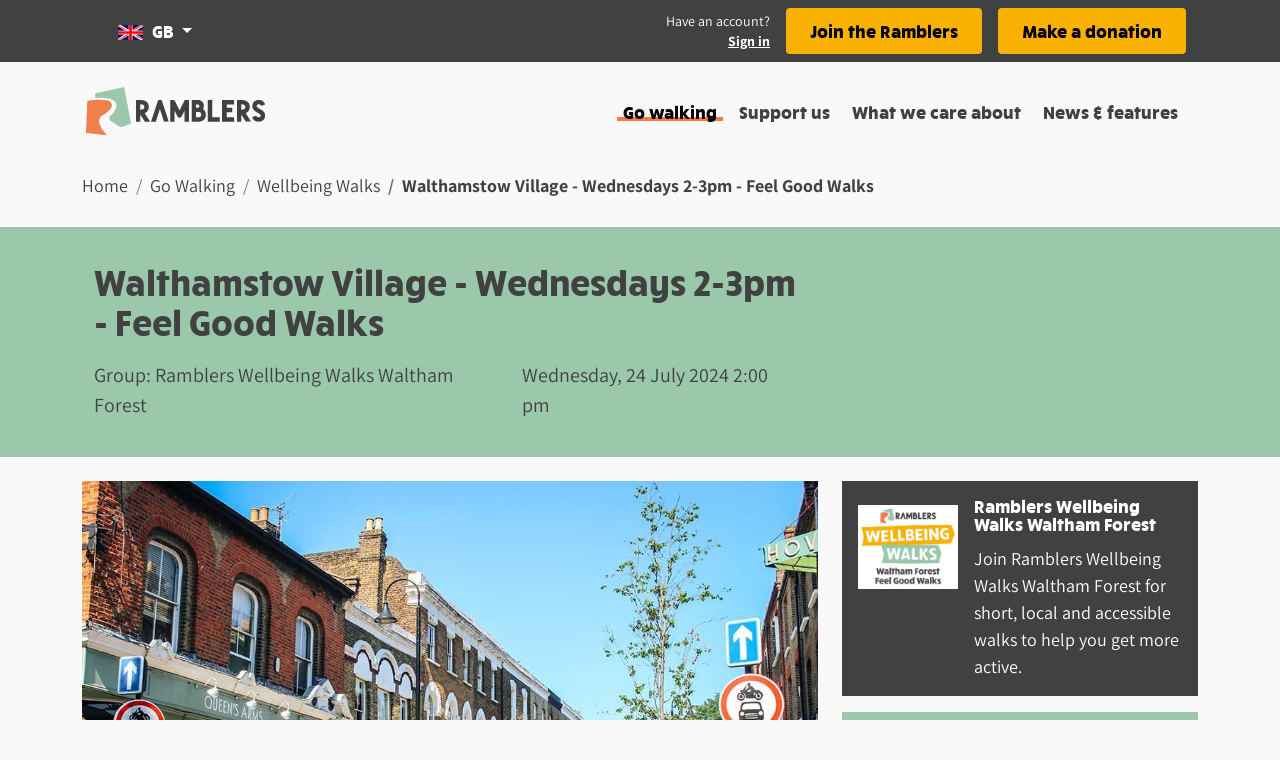

--- FILE ---
content_type: application/javascript; charset=UTF-8
request_url: https://www.ramblers.org.uk/_nuxt/3910eef.js
body_size: 3714
content:
(window.webpackJsonp=window.webpackJsonp||[]).push([[1],{1436:function(e,t,r){"use strict";Object.defineProperty(t,"__esModule",{value:!0}),t.req=t.regex=t.ref=t.len=void 0,Object.defineProperty(t,"withParams",{enumerable:!0,get:function(){return o.default}});var n,o=(n=r(1589))&&n.__esModule?n:{default:n};function f(e){return f="function"==typeof Symbol&&"symbol"==typeof Symbol.iterator?function(e){return typeof e}:function(e){return e&&"function"==typeof Symbol&&e.constructor===Symbol&&e!==Symbol.prototype?"symbol":typeof e},f(e)}var l=function(e){if(Array.isArray(e))return!!e.length;if(null==e)return!1;if(!1===e)return!0;if(e instanceof Date)return!isNaN(e.getTime());if("object"===f(e)){for(var t in e)return!0;return!1}return!!String(e).length};t.req=l;t.len=function(e){return Array.isArray(e)?e.length:"object"===f(e)?Object.keys(e).length:String(e).length};t.ref=function(e,t,r){return"function"==typeof e?e.call(t,r):r[e]};t.regex=function(e,t){return(0,o.default)({type:e},(function(e){return!l(e)||t.test(e)}))}},1481:function(e,t,r){"use strict";r.r(t);r(80),r(12),r(13),r(9),r(8),r(14),r(11),r(15);var n=r(0),o=r(1587);function f(object,e){var t=Object.keys(object);if(Object.getOwnPropertySymbols){var r=Object.getOwnPropertySymbols(object);e&&(r=r.filter((function(e){return Object.getOwnPropertyDescriptor(object,e).enumerable}))),t.push.apply(t,r)}return t}function l(e){for(var i=1;i<arguments.length;i++){var source=null!=arguments[i]?arguments[i]:{};i%2?f(Object(source),!0).forEach((function(t){Object(n.a)(e,t,source[t])})):Object.getOwnPropertyDescriptors?Object.defineProperties(e,Object.getOwnPropertyDescriptors(source)):f(Object(source)).forEach((function(t){Object.defineProperty(e,t,Object.getOwnPropertyDescriptor(source,t))}))}return e}var c={props:{contactInfo:{type:Object,required:!0},pointOfContact:{type:String,required:!0},apiFormtypeEndpoint:{type:String,required:!0},typeOfContact:{type:String,required:!0},contactId:{type:String,default:""}},data:function(){return{submitError:!1,formProcessing:!1,formNameState:null,formEmailState:null,formMessageState:null,form:{name:"",email:"",message:"",consent:!1}}},validations:{form:{name:{required:o.required},email:{required:o.required,email:o.email},message:{required:o.required}}},computed:{contact:function(){return"[Group contact info]"===this.pointOfContact?" group leader":" group"},areaContact:function(){return"Contact the area"===this.contactInfo.title}},methods:{submitForm:function(){var e=this;this.submitError=!1,this.formNameState=!0,this.formEmailState=!0,this.formMessageState=!0,this.$v.$touch(),this.$v.$invalid?this.submitError=!0:(this.formProcessing=!0,this.$backend.post("form/".concat(this.apiFormtypeEndpoint),l(l({webform_id:"".concat(this.typeOfContact,"_contact")},"group"===this.typeOfContact?{group_id:this.contactId}:{walk_id:this.contactId}),{},{name:this.form.name,email:this.form.email,message:this.form.message,consent:1})).then((function(t){e.$refs["contact-modal"].hide(),e.form={},e.formProcessing=!1,e.$emit("showResponseAlert",t)}))),this.$v.form.name.$invalid&&(this.formNameState=!1),this.$v.form.email.$invalid&&(this.formEmailState=!1),this.$v.form.message.$invalid&&(this.formMessageState=!1)},closeModal:function(){this.form={},this.submitError=!1,this.formProcessing=!1,this.formNameState=null,this.formEmailState=null,this.formMessageState=null,this.$refs["contact-modal"].hide()}}},d=(r(1611),r(84)),component=Object(d.a)(c,(function(){var e=this,t=e._self._c;return t("b-modal",{ref:"contact-modal",attrs:{id:"contact-modal","hide-header":e.contactInfo.hideHeader,"hide-footer":e.contactInfo.hideFooter}},[t("b-container",{staticStyle:{padding:"50px 30px"},attrs:{fluid:""}},[e.areaContact?t("h2",[e._v(e._s(e.contactInfo.title))]):t("h2",[e._v(e._s(e.contactInfo.title)+e._s(e.contact))]),e._v(" "),e.submitError?t("b-alert",{attrs:{show:"",variant:"danger"}},[t("b-row",[t("b-col",{staticClass:"col-md-2"},[t("div",{staticClass:"text-center"},[t("span",{staticClass:"errorExplaim"},[e._v("!")])])]),e._v(" "),t("b-col",{staticClass:"col-md-10"},[t("h4",[e._v("Message not sent")]),e._v("\n          Correct the highlighted areas and try again\n        ")])],1)],1):e._e(),e._v(" "),e._l(e.contactInfo.contents,(function(content,i){return t("p",{key:i},[e._v("\n      "+e._s(content.text)+"\n    ")])})),e._v(" "),t("b-form-group",{attrs:{"label-class":"font-weight-bold",label:"Your full name","label-size":"lg"}},[t("b-form-input",{attrs:{id:"input-name",state:e.formNameState,"aria-describedby":"input-live-help input-name-feedback",placeholder:"Enter your name"},model:{value:e.form.name,callback:function(t){e.$set(e.form,"name",t)},expression:"form.name"}}),e._v(" "),t("b-form-invalid-feedback",{attrs:{id:"input-name-feedback"}},[e._v("\n        This field is required\n      ")])],1),e._v(" "),t("b-form-group",{attrs:{"label-class":"font-weight-bold",label:"Your email address","label-size":"lg"}},[t("b-form-input",{attrs:{id:"input-email",state:e.formEmailState,"aria-describedby":"input-live-help input-emailfeedback",placeholder:"Enter your email address"},model:{value:e.form.email,callback:function(t){e.$set(e.form,"email",t)},expression:"form.email"}}),e._v(" "),t("b-form-invalid-feedback",{attrs:{id:"input-email-feedback"}},[e._v("\n        The email is invalid.\n      ")])],1),e._v(" "),t("b-form-group",{attrs:{"label-class":"font-weight-bold",label:"Your message","label-size":"lg"}},[t("b-form-textarea",{attrs:{id:"input-message",state:e.formMessageState,"aria-describedby":"input-live-help input-message-feedback",placeholder:"Enter your message here",rows:"5","no-resize":""},model:{value:e.form.message,callback:function(t){e.$set(e.form,"message",t)},expression:"form.message"}}),e._v(" "),t("b-form-invalid-feedback",{attrs:{id:"input-message-feedback"}},[e._v("\n        This field is required\n      ")])],1),e._v(" "),e.contactInfo.gdpr?t("b-form-checkbox",{staticClass:"contact-checkbox",attrs:{id:"input-checkbox",value:"1","unchecked-value":"0"},model:{value:e.form.consent,callback:function(t){e.$set(e.form,"consent",t)},expression:"form.consent"}},[e._v("\n      "+e._s(e.contactInfo.gdpr)+"\n    ")]):e._e(),e._v(" "),t("div",{staticStyle:{"margin-top":"25px"}},[t("a",{staticClass:"float-left",on:{click:e.closeModal}},[e._v("Cancel")]),e._v(" "),t("b-button",{staticClass:"float-right",attrs:{variant:"primary",disabled:"1"!==e.form.consent},on:{click:e.submitForm}},[e.formProcessing?t("b-spinner",{attrs:{label:"Loading..."}}):t("span",[e._v("Send email")])],1)],1)],2)],1)}),[],!1,null,"4158b7b6",null);t.default=component.exports},1533:function(e,t,r){var content=r(1612);content.__esModule&&(content=content.default),"string"==typeof content&&(content=[[e.i,content,""]]),content.locals&&(e.exports=content.locals);(0,r(143).default)("00dfee4c",content,!1,{sourceMap:!1})},1587:function(e,t,r){"use strict";function n(e){return n="function"==typeof Symbol&&"symbol"==typeof Symbol.iterator?function(e){return typeof e}:function(e){return e&&"function"==typeof Symbol&&e.constructor===Symbol&&e!==Symbol.prototype?"symbol":typeof e},n(e)}Object.defineProperty(t,"__esModule",{value:!0}),Object.defineProperty(t,"alpha",{enumerable:!0,get:function(){return o.default}}),Object.defineProperty(t,"alphaNum",{enumerable:!0,get:function(){return f.default}}),Object.defineProperty(t,"and",{enumerable:!0,get:function(){return S.default}}),Object.defineProperty(t,"between",{enumerable:!0,get:function(){return c.default}}),Object.defineProperty(t,"decimal",{enumerable:!0,get:function(){return A.default}}),Object.defineProperty(t,"email",{enumerable:!0,get:function(){return d.default}}),t.helpers=void 0,Object.defineProperty(t,"integer",{enumerable:!0,get:function(){return z.default}}),Object.defineProperty(t,"ipAddress",{enumerable:!0,get:function(){return m.default}}),Object.defineProperty(t,"macAddress",{enumerable:!0,get:function(){return v.default}}),Object.defineProperty(t,"maxLength",{enumerable:!0,get:function(){return y.default}}),Object.defineProperty(t,"maxValue",{enumerable:!0,get:function(){return $.default}}),Object.defineProperty(t,"minLength",{enumerable:!0,get:function(){return h.default}}),Object.defineProperty(t,"minValue",{enumerable:!0,get:function(){return k.default}}),Object.defineProperty(t,"not",{enumerable:!0,get:function(){return M.default}}),Object.defineProperty(t,"numeric",{enumerable:!0,get:function(){return l.default}}),Object.defineProperty(t,"or",{enumerable:!0,get:function(){return w.default}}),Object.defineProperty(t,"required",{enumerable:!0,get:function(){return _.default}}),Object.defineProperty(t,"requiredIf",{enumerable:!0,get:function(){return P.default}}),Object.defineProperty(t,"requiredUnless",{enumerable:!0,get:function(){return O.default}}),Object.defineProperty(t,"sameAs",{enumerable:!0,get:function(){return j.default}}),Object.defineProperty(t,"url",{enumerable:!0,get:function(){return x.default}});var o=I(r(1588)),f=I(r(1591)),l=I(r(1592)),c=I(r(1593)),d=I(r(1594)),m=I(r(1595)),v=I(r(1596)),y=I(r(1597)),h=I(r(1598)),_=I(r(1599)),P=I(r(1600)),O=I(r(1601)),j=I(r(1602)),x=I(r(1603)),w=I(r(1604)),S=I(r(1605)),M=I(r(1606)),k=I(r(1607)),$=I(r(1608)),z=I(r(1609)),A=I(r(1610)),E=function(e,t){if(!t&&e&&e.__esModule)return e;if(null===e||"object"!==n(e)&&"function"!=typeof e)return{default:e};var r=C(t);if(r&&r.has(e))return r.get(e);var o={},f=Object.defineProperty&&Object.getOwnPropertyDescriptor;for(var l in e)if("default"!==l&&Object.prototype.hasOwnProperty.call(e,l)){var desc=f?Object.getOwnPropertyDescriptor(e,l):null;desc&&(desc.get||desc.set)?Object.defineProperty(o,l,desc):o[l]=e[l]}o.default=e,r&&r.set(e,o);return o}(r(1436));function C(e){if("function"!=typeof WeakMap)return null;var t=new WeakMap,r=new WeakMap;return(C=function(e){return e?r:t})(e)}function I(e){return e&&e.__esModule?e:{default:e}}t.helpers=E},1588:function(e,t,r){"use strict";Object.defineProperty(t,"__esModule",{value:!0}),t.default=void 0;var n=(0,r(1436).regex)("alpha",/^[a-zA-Z]*$/);t.default=n},1589:function(e,t,r){"use strict";(function(e){Object.defineProperty(t,"__esModule",{value:!0}),t.default=void 0;var n="web"===e.env.BUILD?r(1590).withParams:r(860).withParams;t.default=n}).call(this,r(174))},1590:function(e,t,r){"use strict";(function(e){function r(e){return r="function"==typeof Symbol&&"symbol"==typeof Symbol.iterator?function(e){return typeof e}:function(e){return e&&"function"==typeof Symbol&&e.constructor===Symbol&&e!==Symbol.prototype?"symbol":typeof e},r(e)}Object.defineProperty(t,"__esModule",{value:!0}),t.withParams=void 0;var n="undefined"!=typeof window?window:void 0!==e?e:{},o=n.vuelidate?n.vuelidate.withParams:function(e,t){return"object"===r(e)&&void 0!==t?t:e((function(){}))};t.withParams=o}).call(this,r(128))},1591:function(e,t,r){"use strict";Object.defineProperty(t,"__esModule",{value:!0}),t.default=void 0;var n=(0,r(1436).regex)("alphaNum",/^[a-zA-Z0-9]*$/);t.default=n},1592:function(e,t,r){"use strict";Object.defineProperty(t,"__esModule",{value:!0}),t.default=void 0;var n=(0,r(1436).regex)("numeric",/^[0-9]*$/);t.default=n},1593:function(e,t,r){"use strict";Object.defineProperty(t,"__esModule",{value:!0}),t.default=void 0;var n=r(1436);t.default=function(e,t){return(0,n.withParams)({type:"between",min:e,max:t},(function(r){return!(0,n.req)(r)||(!/\s/.test(r)||r instanceof Date)&&+e<=+r&&+t>=+r}))}},1594:function(e,t,r){"use strict";Object.defineProperty(t,"__esModule",{value:!0}),t.default=void 0;var n=(0,r(1436).regex)("email",/^(?:[A-z0-9!#$%&'*+/=?^_`{|}~-]+(?:\.[A-z0-9!#$%&'*+/=?^_`{|}~-]+)*|"(?:[\x01-\x08\x0b\x0c\x0e-\x1f\x21\x23-\x5b\x5d-\x7f]|[\x01-\x09\x0b\x0c\x0e-\x7f])*")@(?:(?:[a-z0-9](?:[a-z0-9-]*[a-z0-9])?\.)+[a-z0-9]{2,}(?:[a-z0-9-]*[a-z0-9])?|\[(?:(?:25[0-5]|2[0-4][0-9]|[01]?[0-9][0-9]?)\.){3}(?:25[0-5]|2[0-4][0-9]|[01]?[0-9][0-9]?|[a-z0-9-]*[a-z0-9]:(?:[\x01-\x08\x0b\x0c\x0e-\x1f\x21-\x5a\x53-\x7f]|\\[\x01-\x09\x0b\x0c\x0e-\x7f])+)\])$/i);t.default=n},1595:function(e,t,r){"use strict";Object.defineProperty(t,"__esModule",{value:!0}),t.default=void 0;var n=r(1436),o=(0,n.withParams)({type:"ipAddress"},(function(e){if(!(0,n.req)(e))return!0;if("string"!=typeof e)return!1;var t=e.split(".");return 4===t.length&&t.every(f)}));t.default=o;var f=function(e){if(e.length>3||0===e.length)return!1;if("0"===e[0]&&"0"!==e)return!1;if(!e.match(/^\d+$/))return!1;var t=0|+e;return t>=0&&t<=255}},1596:function(e,t,r){"use strict";Object.defineProperty(t,"__esModule",{value:!0}),t.default=void 0;var n=r(1436);t.default=function(){var e=arguments.length>0&&void 0!==arguments[0]?arguments[0]:":";return(0,n.withParams)({type:"macAddress"},(function(t){if(!(0,n.req)(t))return!0;if("string"!=typeof t)return!1;var r="string"==typeof e&&""!==e?t.split(e):12===t.length||16===t.length?t.match(/.{2}/g):null;return null!==r&&(6===r.length||8===r.length)&&r.every(o)}))};var o=function(e){return e.toLowerCase().match(/^[0-9a-f]{2}$/)}},1597:function(e,t,r){"use strict";Object.defineProperty(t,"__esModule",{value:!0}),t.default=void 0;var n=r(1436);t.default=function(e){return(0,n.withParams)({type:"maxLength",max:e},(function(t){return!(0,n.req)(t)||(0,n.len)(t)<=e}))}},1598:function(e,t,r){"use strict";Object.defineProperty(t,"__esModule",{value:!0}),t.default=void 0;var n=r(1436);t.default=function(e){return(0,n.withParams)({type:"minLength",min:e},(function(t){return!(0,n.req)(t)||(0,n.len)(t)>=e}))}},1599:function(e,t,r){"use strict";Object.defineProperty(t,"__esModule",{value:!0}),t.default=void 0;var n=r(1436),o=(0,n.withParams)({type:"required"},(function(e){return"string"==typeof e?(0,n.req)(e.trim()):(0,n.req)(e)}));t.default=o},1600:function(e,t,r){"use strict";Object.defineProperty(t,"__esModule",{value:!0}),t.default=void 0;var n=r(1436);t.default=function(e){return(0,n.withParams)({type:"requiredIf",prop:e},(function(t,r){return!(0,n.ref)(e,this,r)||(0,n.req)(t)}))}},1601:function(e,t,r){"use strict";Object.defineProperty(t,"__esModule",{value:!0}),t.default=void 0;var n=r(1436);t.default=function(e){return(0,n.withParams)({type:"requiredUnless",prop:e},(function(t,r){return!!(0,n.ref)(e,this,r)||(0,n.req)(t)}))}},1602:function(e,t,r){"use strict";Object.defineProperty(t,"__esModule",{value:!0}),t.default=void 0;var n=r(1436);t.default=function(e){return(0,n.withParams)({type:"sameAs",eq:e},(function(t,r){return t===(0,n.ref)(e,this,r)}))}},1603:function(e,t,r){"use strict";Object.defineProperty(t,"__esModule",{value:!0}),t.default=void 0;var n=(0,r(1436).regex)("url",/^(?:(?:(?:https?|ftp):)?\/\/)(?:\S+(?::\S*)?@)?(?:(?!(?:10|127)(?:\.\d{1,3}){3})(?!(?:169\.254|192\.168)(?:\.\d{1,3}){2})(?!172\.(?:1[6-9]|2\d|3[0-1])(?:\.\d{1,3}){2})(?:[1-9]\d?|1\d\d|2[01]\d|22[0-3])(?:\.(?:1?\d{1,2}|2[0-4]\d|25[0-5])){2}(?:\.(?:[1-9]\d?|1\d\d|2[0-4]\d|25[0-4]))|(?:(?:[a-z0-9\u00a1-\uffff][a-z0-9\u00a1-\uffff_-]{0,62})?[a-z0-9\u00a1-\uffff]\.)+(?:[a-z\u00a1-\uffff]{2,}\.?))(?::\d{2,5})?(?:[/?#]\S*)?$/i);t.default=n},1604:function(e,t,r){"use strict";Object.defineProperty(t,"__esModule",{value:!0}),t.default=void 0;var n=r(1436);t.default=function(){for(var e=arguments.length,t=new Array(e),r=0;r<e;r++)t[r]=arguments[r];return(0,n.withParams)({type:"or"},(function(){for(var e=this,r=arguments.length,n=new Array(r),o=0;o<r;o++)n[o]=arguments[o];return t.length>0&&t.reduce((function(t,r){return t||r.apply(e,n)}),!1)}))}},1605:function(e,t,r){"use strict";Object.defineProperty(t,"__esModule",{value:!0}),t.default=void 0;var n=r(1436);t.default=function(){for(var e=arguments.length,t=new Array(e),r=0;r<e;r++)t[r]=arguments[r];return(0,n.withParams)({type:"and"},(function(){for(var e=this,r=arguments.length,n=new Array(r),o=0;o<r;o++)n[o]=arguments[o];return t.length>0&&t.reduce((function(t,r){return t&&r.apply(e,n)}),!0)}))}},1606:function(e,t,r){"use strict";Object.defineProperty(t,"__esModule",{value:!0}),t.default=void 0;var n=r(1436);t.default=function(e){return(0,n.withParams)({type:"not"},(function(t,r){return!(0,n.req)(t)||!e.call(this,t,r)}))}},1607:function(e,t,r){"use strict";Object.defineProperty(t,"__esModule",{value:!0}),t.default=void 0;var n=r(1436);t.default=function(e){return(0,n.withParams)({type:"minValue",min:e},(function(t){return!(0,n.req)(t)||(!/\s/.test(t)||t instanceof Date)&&+t>=+e}))}},1608:function(e,t,r){"use strict";Object.defineProperty(t,"__esModule",{value:!0}),t.default=void 0;var n=r(1436);t.default=function(e){return(0,n.withParams)({type:"maxValue",max:e},(function(t){return!(0,n.req)(t)||(!/\s/.test(t)||t instanceof Date)&&+t<=+e}))}},1609:function(e,t,r){"use strict";Object.defineProperty(t,"__esModule",{value:!0}),t.default=void 0;var n=(0,r(1436).regex)("integer",/(^[0-9]*$)|(^-[0-9]+$)/);t.default=n},1610:function(e,t,r){"use strict";Object.defineProperty(t,"__esModule",{value:!0}),t.default=void 0;var n=(0,r(1436).regex)("decimal",/^[-]?\d*(\.\d+)?$/);t.default=n},1611:function(e,t,r){"use strict";r(1533)},1612:function(e,t,r){var n=r(142)((function(i){return i[1]}));n.push([e.i,".errorExplaim[data-v-4158b7b6]{color:red;font-size:40px;font-weight:700}.contact-checkbox[data-v-4158b7b6] label:before{border:1px solid #404141;border-radius:2px}",""]),n.locals={},e.exports=n}}]);

--- FILE ---
content_type: application/javascript; charset=UTF-8
request_url: https://www.ramblers.org.uk/_nuxt/60ca484.js
body_size: 5601
content:
(window.webpackJsonp=window.webpackJsonp||[]).push([[0],{1433:function(t,e,r){"use strict";r.d(e,"a",(function(){return F}));r(531);var n=r(816),o=r(259),l=r(413),h=r(181),c=r(101),d=r(102);r(365),r(202),r(51),r(1547),r(8),r(124),r(130),r(38),r(370),r(162),r(62),r(1548),r(447);let f=" ";class m{static get separator(){return f}static set separator(t){f=t}static parse(t){if(!isNaN(parseFloat(t))&&isFinite(t))return Number(t);const e=String(t).trim().replace(/^-/,"").replace(/[NSEW]$/i,"").split(/[^0-9.,]+/);if(""==e[e.length-1]&&e.splice(e.length-1),""==e)return NaN;let r=null;switch(e.length){case 3:r=e[0]/1+e[1]/60+e[2]/3600;break;case 2:r=e[0]/1+e[1]/60;break;case 1:r=e[0];break;default:return NaN}return/^-|[WS]$/i.test(t.trim())&&(r=-r),Number(r)}static toDms(t,e="d",r=void 0){if(isNaN(t))return null;if("string"==typeof t&&""==t.trim())return null;if("boolean"==typeof t)return null;if(t==1/0)return null;if(null==t)return null;if(void 0===r)switch(e){case"d":case"deg":r=4;break;case"dm":case"deg+min":r=2;break;case"dms":case"deg+min+sec":r=0;break;default:e="d",r=4}t=Math.abs(t);let n=null,o=null,l=null,s=null;switch(e){default:case"d":case"deg":o=t.toFixed(r),o<100&&(o="0"+o),o<10&&(o="0"+o),n=o+"°";break;case"dm":case"deg+min":o=Math.floor(t),l=(60*t%60).toFixed(r),60==l&&(l=(0).toFixed(r),o++),o=("000"+o).slice(-3),l<10&&(l="0"+l),n=o+"°"+m.separator+l+"′";break;case"dms":case"deg+min+sec":o=Math.floor(t),l=Math.floor(3600*t/60)%60,s=(3600*t%60).toFixed(r),60==s&&(s=(0).toFixed(r),l++),60==l&&(l=0,o++),o=("000"+o).slice(-3),l=("00"+l).slice(-2),s<10&&(s="0"+s),n=o+"°"+m.separator+l+"′"+m.separator+s+"″"}return n}static toLat(t,e,r){const n=m.toDms(m.wrap90(t),e,r);return null===n?"–":n.slice(1)+m.separator+(t<0?"S":"N")}static toLon(t,e,r){const n=m.toDms(m.wrap180(t),e,r);return null===n?"–":n+m.separator+(t<0?"W":"E")}static toBrng(t,e,r){const n=m.toDms(m.wrap360(t),e,r);return null===n?"–":n.replace("360","0")}static fromLocale(t){const e=123456.789.toLocaleString(),r={thousands:e.slice(3,4),decimal:e.slice(7,8)};return t.replace(r.thousands,"⁜").replace(r.decimal,".").replace("⁜",",")}static toLocale(t){const e=123456.789.toLocaleString(),r={thousands:e.slice(3,4),decimal:e.slice(7,8)};return t.replace(/,([0-9])/,"⁜$1").replace(".",r.decimal).replace("⁜",r.thousands)}static compassPoint(t,e=3){if(![1,2,3].includes(Number(e)))throw new RangeError(`invalid precision ‘${e}’`);t=m.wrap360(t);const r=4*2**(e-1);return["N","NNE","NE","ENE","E","ESE","SE","SSE","S","SSW","SW","WSW","W","WNW","NW","NNW"][Math.round(t*r/360)%r*16/r]}static wrap90(t){if(-90<=t&&t<=90)return t;const e=t,p=360;return 1*Math.abs(((e-90)%p+p)%p-180)-90}static wrap180(t){if(-180<=t&&t<=180)return t;const p=360;return((360*t/p-180)%p+p)%p-180}static wrap360(t){if(0<=t&&t<360)return t;const p=360;return(360*t/p%p+p)%p}}Number.prototype.toRadians=function(){return this*Math.PI/180},Number.prototype.toDegrees=function(){return 180*this/Math.PI};var w=m;class N{constructor(t,e,r){if(isNaN(t)||isNaN(e)||isNaN(r))throw new TypeError(`invalid vector [${t},${e},${r}]`);this.x=Number(t),this.y=Number(e),this.z=Number(r)}get length(){return Math.sqrt(this.x*this.x+this.y*this.y+this.z*this.z)}plus(t){if(!(t instanceof N))throw new TypeError("v is not Vector3d object");return new N(this.x+t.x,this.y+t.y,this.z+t.z)}minus(t){if(!(t instanceof N))throw new TypeError("v is not Vector3d object");return new N(this.x-t.x,this.y-t.y,this.z-t.z)}times(t){if(isNaN(t))throw new TypeError(`invalid scalar value ‘${t}’`);return new N(this.x*t,this.y*t,this.z*t)}dividedBy(t){if(isNaN(t))throw new TypeError(`invalid scalar value ‘${t}’`);return new N(this.x/t,this.y/t,this.z/t)}dot(t){if(!(t instanceof N))throw new TypeError("v is not Vector3d object");return this.x*t.x+this.y*t.y+this.z*t.z}cross(t){if(!(t instanceof N))throw new TypeError("v is not Vector3d object");const e=this.y*t.z-this.z*t.y,r=this.z*t.x-this.x*t.z,n=this.x*t.y-this.y*t.x;return new N(e,r,n)}negate(){return new N(-this.x,-this.y,-this.z)}unit(){const t=this.length;if(1==t)return this;if(0==t)return this;const e=this.x/t,r=this.y/t,n=this.z/t;return new N(e,r,n)}angleTo(t,e=void 0){if(!(t instanceof N))throw new TypeError("v is not Vector3d object");if(!(e instanceof N||null==e))throw new TypeError("n is not Vector3d object");const r=null==e||this.cross(t).dot(e)>=0?1:-1,n=this.cross(t).length*r,o=this.dot(t);return Math.atan2(n,o)}rotateAround(t,e){if(!(t instanceof N))throw new TypeError("axis is not Vector3d object");const r=e.toRadians(),p=this.unit(),a=t.unit(),s=Math.sin(r),n=Math.cos(r),o=1-n,l=a.x,h=a.y,c=a.z,d=[[o*l*l+n,o*l*h-s*c,o*l*c+s*h],[o*l*h+s*c,o*h*h+n,o*h*c-s*l],[o*l*c-s*h,o*h*c+s*l,o*c*c+n]],rp=[d[0][0]*p.x+d[0][1]*p.y+d[0][2]*p.z,d[1][0]*p.x+d[1][1]*p.y+d[1][2]*p.z,d[2][0]*p.x+d[2][1]*p.y+d[2][2]*p.z];return new N(rp[0],rp[1],rp[2])}toString(t=3){return`[${this.x.toFixed(t)},${this.y.toFixed(t)},${this.z.toFixed(t)}]`}}Number.prototype.toRadians=function(){return this*Math.PI/180},Number.prototype.toDegrees=function(){return 180*this/Math.PI};var y=N;const v={WGS84:{a:6378137,b:6356752.314245,f:1/298.257223563}},M={WGS84:{ellipsoid:v.WGS84}};Object.freeze(v.WGS84),Object.freeze(M.WGS84);class S{constructor(t,e,r=0){if(isNaN(t)||null==t)throw new TypeError(`invalid lat ‘${t}’`);if(isNaN(e)||null==e)throw new TypeError(`invalid lon ‘${e}’`);if(isNaN(r)||null==r)throw new TypeError(`invalid height ‘${r}’`);this._lat=w.wrap90(Number(t)),this._lon=w.wrap180(Number(e)),this._height=Number(r)}get lat(){return this._lat}get latitude(){return this._lat}set lat(t){if(this._lat=isNaN(t)?w.wrap90(w.parse(t)):w.wrap90(Number(t)),isNaN(this._lat))throw new TypeError(`invalid lat ‘${t}’`)}set latitude(t){if(this._lat=isNaN(t)?w.wrap90(w.parse(t)):w.wrap90(Number(t)),isNaN(this._lat))throw new TypeError(`invalid latitude ‘${t}’`)}get lon(){return this._lon}get lng(){return this._lon}get longitude(){return this._lon}set lon(t){if(this._lon=isNaN(t)?w.wrap180(w.parse(t)):w.wrap180(Number(t)),isNaN(this._lon))throw new TypeError(`invalid lon ‘${t}’`)}set lng(t){if(this._lon=isNaN(t)?w.wrap180(w.parse(t)):w.wrap180(Number(t)),isNaN(this._lon))throw new TypeError(`invalid lng ‘${t}’`)}set longitude(t){if(this._lon=isNaN(t)?w.wrap180(w.parse(t)):w.wrap180(Number(t)),isNaN(this._lon))throw new TypeError(`invalid longitude ‘${t}’`)}get height(){return this._height}set height(t){if(this._height=Number(t),isNaN(this._height))throw new TypeError(`invalid height ‘${t}’`)}get datum(){return this._datum}set datum(t){this._datum=t}static get ellipsoids(){return v}static get datums(){return M}static parse(...t){if(0==t.length)throw new TypeError("invalid (empty) point");let e,r,n;if("object"==typeof t[0]&&(1==t.length||!isNaN(parseFloat(t[1])))){const o=t[0];if("Point"==o.type&&Array.isArray(o.coordinates)?([r,e,n]=o.coordinates,n=n||0):(null!=o.latitude&&(e=o.latitude),null!=o.lat&&(e=o.lat),null!=o.longitude&&(r=o.longitude),null!=o.lng&&(r=o.lng),null!=o.lon&&(r=o.lon),null!=o.height&&(n=o.height),e=w.wrap90(w.parse(e)),r=w.wrap180(w.parse(r))),null!=t[1]&&(n=t[1]),isNaN(e)||isNaN(r))throw new TypeError(`invalid point ‘${JSON.stringify(t[0])}’`)}if("string"==typeof t[0]&&2==t[0].split(",").length&&([e,r]=t[0].split(","),e=w.wrap90(w.parse(e)),r=w.wrap180(w.parse(r)),n=t[1]||0,isNaN(e)||isNaN(r)))throw new TypeError(`invalid point ‘${t[0]}’`);if(null==e&&null==r&&([e,r]=t,e=w.wrap90(w.parse(e)),r=w.wrap180(w.parse(r)),n=t[2]||0,isNaN(e)||isNaN(r)))throw new TypeError(`invalid point ‘${t.toString()}’`);return new this(e,r,n)}toCartesian(){const t=this.datum?this.datum.ellipsoid:this.referenceFrame?this.referenceFrame.ellipsoid:v.WGS84,e=this.lat.toRadians(),r=this.lon.toRadians(),n=this.height,{a:a,f:o}=t,l=Math.sin(e),h=Math.cos(e),c=Math.sin(r),d=Math.cos(r),f=2*o-o*o,m=a/Math.sqrt(1-f*l*l);return new E((m+n)*h*d,(m+n)*h*c,(m*(1-f)+n)*l)}equals(t){if(!(t instanceof S))throw new TypeError(`invalid point ‘${t}’`);return!(Math.abs(this.lat-t.lat)>Number.EPSILON)&&(!(Math.abs(this.lon-t.lon)>Number.EPSILON)&&(!(Math.abs(this.height-t.height)>Number.EPSILON)&&(this.datum==t.datum&&(this.referenceFrame==t.referenceFrame&&this.epoch==t.epoch))))}toString(t="d",e=void 0,r=null){if(!["d","dm","dms","n"].includes(t))throw new RangeError(`invalid format ‘${t}’`);const n=(this.height>=0?" +":" ")+this.height.toFixed(r)+"m";if("n"==t){null==e&&(e=4);return`${this.lat.toFixed(e)}, ${this.lon.toFixed(e)}${null==r?"":n}`}return`${w.toLat(this.lat,t,e)}, ${w.toLon(this.lon,t,e)}${null==r?"":n}`}}class E extends y{constructor(t,e,r){super(t,e,r)}toLatLon(t=v.WGS84){if(!t||!t.a)throw new TypeError(`invalid ellipsoid ‘${t}’`);const{x:e,y:r,z:n}=this,{a:a,b:b,f:o}=t,l=2*o-o*o,h=l/(1-l),p=Math.sqrt(e*e+r*r),c=b*n/(a*p)*(1+h*b/Math.sqrt(p*p+n*n)),d=c/Math.sqrt(1+c*c),f=d/c,m=isNaN(f)?0:Math.atan2(n+h*b*d*d*d,p-l*a*f*f*f),w=Math.atan2(r,e),N=Math.sin(m),y=p*Math.cos(m)+n*N-a*a/(a/Math.sqrt(1-l*N*N));return new S(m.toDegrees(),w.toDegrees(),y)}toString(t=0){return`[${this.x.toFixed(t)},${this.y.toFixed(t)},${this.z.toFixed(t)}]`}}const x={WGS84:{a:6378137,b:6356752.314245,f:1/298.257223563},Airy1830:{a:6377563.396,b:6356256.909,f:1/299.3249646},AiryModified:{a:6377340.189,b:6356034.448,f:1/299.3249646},Bessel1841:{a:6377397.155,b:6356078.962818,f:1/299.1528128},Clarke1866:{a:6378206.4,b:6356583.8,f:1/294.978698214},Clarke1880IGN:{a:6378249.2,b:6356515,f:1/293.466021294},GRS80:{a:6378137,b:6356752.31414,f:1/298.257222101},Intl1924:{a:6378388,b:6356911.946,f:1/297},WGS72:{a:6378135,b:6356750.5,f:1/298.26}},$={ED50:{ellipsoid:x.Intl1924,transform:[89.5,93.8,123.1,-1.2,0,0,.156]},ETRS89:{ellipsoid:x.GRS80,transform:[0,0,0,0,0,0,0]},Irl1975:{ellipsoid:x.AiryModified,transform:[-482.53,130.596,-564.557,-8.15,1.042,.214,.631]},NAD27:{ellipsoid:x.Clarke1866,transform:[8,-160,-176,0,0,0,0]},NAD83:{ellipsoid:x.GRS80,transform:[.9956,-1.9103,-.5215,-62e-5,.025915,.009426,.011599]},NTF:{ellipsoid:x.Clarke1880IGN,transform:[168,60,-320,0,0,0,0]},OSGB36:{ellipsoid:x.Airy1830,transform:[-446.448,125.157,-542.06,20.4894,-.1502,-.247,-.8421]},Potsdam:{ellipsoid:x.Bessel1841,transform:[-582,-105,-414,-8.3,1.04,.35,-3.08]},TokyoJapan:{ellipsoid:x.Bessel1841,transform:[148,-507,-685,0,0,0,0]},WGS72:{ellipsoid:x.WGS72,transform:[0,0,-4.5,-.22,0,0,.554]},WGS84:{ellipsoid:x.WGS84,transform:[0,0,0,0,0,0,0]}};Object.keys(x).forEach((t=>Object.freeze(x[t]))),Object.keys($).forEach((t=>{Object.freeze($[t]),Object.freeze($[t].transform)}));class T extends S{constructor(t,e,r=0,n=$.WGS84){if(!n||null==n.ellipsoid)throw new TypeError(`unrecognised datum ‘${n}’`);super(t,e,r),this._datum=n}get datum(){return this._datum}static get ellipsoids(){return x}static get datums(){return $}static parse(...t){let e=$.WGS84;if((4==t.length||3==t.length&&"object"==typeof t[2])&&(e=t.pop()),!e||null==e.ellipsoid)throw new TypeError(`unrecognised datum ‘${e}’`);const r=super.parse(...t);return r._datum=e,r}convertDatum(t){if(!t||null==t.ellipsoid)throw new TypeError(`unrecognised datum ‘${t}’`);return this.toCartesian().convertDatum(t).toLatLon()}toCartesian(){const t=super.toCartesian();return new O(t.x,t.y,t.z,this.datum)}}class O extends E{constructor(t,e,r,n=void 0){if(n&&null==n.ellipsoid)throw new TypeError(`unrecognised datum ‘${n}’`);super(t,e,r),n&&(this._datum=n)}get datum(){return this._datum}set datum(t){if(!t||null==t.ellipsoid)throw new TypeError(`unrecognised datum ‘${t}’`);this._datum=t}toLatLon(t=void 0){t&&(console.info("datum parameter to Cartesian_Datum.toLatLon is deprecated: set datum before calling toLatLon()"),this.datum=t);const e=this.datum||$.WGS84;if(!e||null==e.ellipsoid)throw new TypeError(`unrecognised datum ‘${e}’`);const r=super.toLatLon(e.ellipsoid);return new T(r.lat,r.lon,r.height,this.datum)}convertDatum(t){if(!t||null==t.ellipsoid)throw new TypeError(`unrecognised datum ‘${t}’`);if(!this.datum)throw new TypeError("cartesian coordinate has no datum");let e=null,r=null;null!=this.datum&&this.datum!=$.WGS84||(e=this,r=t.transform),t==$.WGS84&&(e=this,r=this.datum.transform.map((p=>-p))),null==r&&(e=this.convertDatum($.WGS84),r=t.transform);const n=e.applyTransform(r);return n.datum=t,n}applyTransform(t){const{x:e,y:r,z:n}=this,o=t[0],l=t[1],h=t[2],s=t[3]/1e6+1,c=(t[4]/3600).toRadians(),d=(t[5]/3600).toRadians(),f=(t[6]/3600).toRadians();return new O(o+e*s-r*f+n*d,l+e*f+r*s-n*c,h-e*d+r*c+n*s)}}function G(t){var e=function(){if("undefined"==typeof Reflect||!Reflect.construct)return!1;if(Reflect.construct.sham)return!1;if("function"==typeof Proxy)return!0;try{return Boolean.prototype.valueOf.call(Reflect.construct(Boolean,[],(function(){}))),!0}catch(t){return!1}}();return function(){var r,n=Object(h.a)(t);if(e){var o=Object(h.a)(this).constructor;r=Reflect.construct(n,arguments,o)}else r=n.apply(this,arguments);return Object(l.a)(this,r)}}var W={trueOrigin:{lat:49,lon:-2},falseOrigin:{easting:-4e5,northing:1e5},scaleFactor:.9996012717,ellipsoid:T.ellipsoids.Airy1830},z=function(){function t(e,r){if(Object(c.a)(this,t),this.easting=Number(e),this.northing=Number(r),isNaN(e)||this.easting<0||this.easting>7e5)throw new RangeError("invalid easting ‘".concat(e,"’"));if(isNaN(r)||this.northing<0||this.northing>13e5)throw new RangeError("invalid northing ‘".concat(r,"’"))}return Object(d.a)(t,[{key:"toLatLon",value:function(){var t=arguments.length>0&&void 0!==arguments[0]?arguments[0]:T.datums.WGS84,e=this.easting,r=this.northing,n=W.ellipsoid,a=n.a,b=n.b,o=W.trueOrigin.lat.toRadians(),l=W.trueOrigin.lon.toRadians(),h=-W.falseOrigin.easting,c=-W.falseOrigin.northing,d=W.scaleFactor,f=1-b*b/(a*a),m=(a-b)/(a+b),w=m*m,N=m*m*m,y=o,v=0;do{v=b*d*((1+m+5/4*w+5/4*N)*((y=(r-c-v)/(a*d)+y)-o)-(3*m+3*m*m+21/8*N)*Math.sin(y-o)*Math.cos(y+o)+(15/8*w+15/8*N)*Math.sin(2*(y-o))*Math.cos(2*(y+o))-35/24*N*Math.sin(3*(y-o))*Math.cos(3*(y+o)))}while(Math.abs(r-c-v)>=1e-5);var M=Math.cos(y),S=Math.sin(y),E=a*d/Math.sqrt(1-f*S*S),x=a*d*(1-f)/Math.pow(1-f*S*S,1.5),$=E/x-1,O=Math.tan(y),G=O*O,z=G*G,_=1/M,R=E*E*E,L=R*E*E,j=e-h,D=j*j,k=D*j,A=D*D,C=k*D,B=l+_/E*j-_/(6*R)*(E/x+2*G)*k+_/(120*L)*(5+28*G+24*z)*C-_/(5040*(L*E*E))*(61+662*G+1320*z+720*(z*G))*(C*D),I=new F((y=y-O/(2*x*E)*D+O/(24*x*R)*(5+3*G+$-9*G*$)*A-O/(720*x*L)*(61+90*G+45*z)*(A*D)).toDegrees(),B.toDegrees(),0,T.datums.OSGB36);return t!=T.datums.OSGB36&&(I=I.convertDatum(t),I=new F(I.lat,I.lon,I.height,I.datum)),I}},{key:"toString",value:function(){var t=arguments.length>0&&void 0!==arguments[0]?arguments[0]:10;if(![0,2,4,6,8,10,12,14,16].includes(Number(t)))throw new RangeError("invalid precision ‘".concat(t,"’"));var e=this.easting,r=this.northing;if(0==t){var n={useGrouping:!1,minimumIntegerDigits:6,maximumFractionDigits:3},o=e.toLocaleString("en",n),l=r.toLocaleString("en",n);return"".concat(o,",").concat(l)}var h=Math.floor(e/1e5),c=Math.floor(r/1e5),d=19-c-(19-c)%5+Math.floor((h+10)/5),f=5*(19-c)%25+h%5;d>7&&d++,f>7&&f++;var m=String.fromCharCode(d+"A".charCodeAt(0),f+"A".charCodeAt(0));return e=Math.floor(e%1e5/Math.pow(10,5-t/2)),r=Math.floor(r%1e5/Math.pow(10,5-t/2)),e=e.toString().padStart(t/2,"0"),r=r.toString().padStart(t/2,"0"),"".concat(m," ").concat(e," ").concat(r)}}],[{key:"parse",value:function(e){var r=(e=String(e).trim()).match(/^(\d+),\s*(\d+)$/);if(r)return new t(r[1],r[2]);if(!(r=e.match(/^[HNST][ABCDEFGHJKLMNOPQRSTUVWXYZ]\s*[0-9]+\s*[0-9]+$/i)))throw new Error("invalid grid reference ‘".concat(e,"’"));var n=e.toUpperCase().charCodeAt(0)-"A".charCodeAt(0),o=e.toUpperCase().charCodeAt(1)-"A".charCodeAt(0);n>7&&n--,o>7&&o--;var l=(n-2)%5*5+o%5,h=19-5*Math.floor(n/5)-Math.floor(o/5),c=e.slice(2).trim().split(/\s+/);if(1==c.length&&(c=[c[0].slice(0,c[0].length/2),c[0].slice(c[0].length/2)]),c[0].length!=c[1].length)throw new Error("invalid grid reference ‘".concat(e,"’"));return c[0]=c[0].padEnd(5,"0"),c[1]=c[1].padEnd(5,"0"),new t(l+c[0],h+c[1])}}]),t}(),F=function(t){Object(o.a)(r,t);var e=G(r);function r(){return Object(c.a)(this,r),e.apply(this,arguments)}return Object(d.a)(r,[{key:"toOsGrid",value:function(){var t=this.datum==T.datums.OSGB36?this:this.convertDatum(T.datums.OSGB36),e=t.lat.toRadians(),r=t.lon.toRadians(),n=W.ellipsoid,a=n.a,b=n.b,o=W.trueOrigin.lat.toRadians(),l=W.trueOrigin.lon.toRadians(),h=-W.falseOrigin.easting,c=-W.falseOrigin.northing,d=W.scaleFactor,f=1-b*b/(a*a),m=(a-b)/(a+b),w=m*m,N=m*m*m,y=Math.cos(e),v=Math.sin(e),M=a*d/Math.sqrt(1-f*v*v),S=a*d*(1-f)/Math.pow(1-f*v*v,1.5),E=M/S-1,x=b*d*((1+m+5/4*w+5/4*N)*(e-o)-(3*m+3*m*m+21/8*N)*Math.sin(e-o)*Math.cos(e+o)+(15/8*w+15/8*N)*Math.sin(2*(e-o))*Math.cos(2*(e+o))-35/24*N*Math.sin(3*(e-o))*Math.cos(3*(e+o))),$=y*y*y,O=$*y*y,G=Math.tan(e)*Math.tan(e),F=G*G,_=r-l,R=_*_,L=R*_,j=L*_,D=j*_,k=x+c+M/2*v*y*R+M/24*v*$*(5-G+9*E)*j+M/720*v*O*(61-58*G+F)*(D*_),A=h+M*y*_+M/6*$*(M/S-G)*L+M/120*O*(5-18*G+F+14*E-58*G*E)*D;k=Number(k.toFixed(3)),A=Number(A.toFixed(3));try{return new z(A,k)}catch(e){throw new Error("".concat(e.message," from (").concat(t.lat.toFixed(6),",").concat(t.lon.toFixed(6),").toOsGrid()"))}}},{key:"convertDatum",value:function(t){var e=Object(n.a)(Object(h.a)(r.prototype),"convertDatum",this).call(this,t);return new r(e.lat,e.lon,e.height,e.datum)}}]),r}(T)},1518:function(t,e,r){var n=r(49),o=r(275),l=r(94),h=r(528),c=r(144),d=n(h),f=n("".slice),m=Math.ceil,w=function(t){return function(e,r,n){var h,w,N=l(c(e)),y=o(r),v=N.length,M=void 0===n?" ":l(n);return y<=v||""==M?N:((w=d(M,m((h=y-v)/M.length))).length>h&&(w=f(w,0,h)),t?N+w:w+N)}};t.exports={start:w(!1),end:w(!0)}},1519:function(t,e,r){var n=r(217);t.exports=/Version\/10(?:\.\d+){1,2}(?: [\w./]+)?(?: Mobile\/\w+)? Safari\//.test(n)},1547:function(t,e,r){"use strict";var n=r(40),o=r(1518).start;n({target:"String",proto:!0,forced:r(1519)},{padStart:function(t){return o(this,t,arguments.length>1?arguments[1]:void 0)}})},1548:function(t,e,r){"use strict";var n=r(40),o=r(1518).end;n({target:"String",proto:!0,forced:r(1519)},{padEnd:function(t){return o(this,t,arguments.length>1?arguments[1]:void 0)}})}}]);

--- FILE ---
content_type: application/javascript; charset=UTF-8
request_url: https://www.ramblers.org.uk/_nuxt/402a49f.js
body_size: 3008
content:
(window.webpackJsonp=window.webpackJsonp||[]).push([[42,22],{1419:function(t,e,n){"use strict";n.d(e,"c",(function(){return w})),n.d(e,"e",(function(){return x})),n.d(e,"d",(function(){return C})),n.d(e,"h",(function(){return v})),n.d(e,"k",(function(){return O})),n.d(e,"f",(function(){return y})),n.d(e,"j",(function(){return k})),n.d(e,"g",(function(){return _})),n.d(e,"i",(function(){return S})),n.d(e,"n",(function(){return M})),n.d(e,"o",(function(){return P})),n.d(e,"a",(function(){return j})),n.d(e,"p",(function(){return f})),n.d(e,"r",(function(){return m})),n.d(e,"q",(function(){return D})),n.d(e,"b",(function(){return N})),n.d(e,"l",(function(){return T})),n.d(e,"m",(function(){return A}));n(12),n(13),n(14),n(11),n(15);var r=n(0),o=n(77),l=(n(55),n(239),n(8),n(62),n(447),n(9),n(51),n(124),n(60),n(38),n(58),n(1433));function c(object,t){var e=Object.keys(object);if(Object.getOwnPropertySymbols){var n=Object.getOwnPropertySymbols(object);t&&(n=n.filter((function(t){return Object.getOwnPropertyDescriptor(object,t).enumerable}))),e.push.apply(e,n)}return e}function d(t){for(var i=1;i<arguments.length;i++){var source=null!=arguments[i]?arguments[i]:{};i%2?c(Object(source),!0).forEach((function(e){Object(r.a)(t,e,source[e])})):Object.getOwnPropertyDescriptors?Object.defineProperties(t,Object.getOwnPropertyDescriptors(source)):c(Object(source)).forEach((function(e){Object.defineProperty(t,e,Object.getOwnPropertyDescriptor(source,e))}))}return t}var f=[{text:"Walking routes",name:"route",apiKey:"routes",description:"Routes and instructions for self-guided walking.",path:"/go-walking/routes/"},{text:"Group walks",name:"group-walk",apiKey:"group-walks",description:"Organised walks led by Ramblers groups",path:"/go-walking/group-walks/"},{text:"Group events",name:"group-event",apiKey:"group-events",description:"Non-walking events run by Ramblers groups",path:"/go-walking/events/"},{text:"Ramblers groups",name:"group-hub",apiKey:"group-hubs",description:"Find ramblers groups near you",path:"/go-walking/ramblers-groups/"}],m=[{text:"Wellbeing walks",name:"wellbeing-walk",apiKey:"wellbeing-walks",description:"Shorter led walks for health and wellbeing",path:"/go-walking/wellbeing-walks/"},{text:"Wellbeing walk groups",name:"rww-group-hub",apiKey:"rww-group-hub",description:"Find wellbeing walk groups near you",path:"/go-walking/wellbeing-walk-groups/"}],h=["xl","large","medium","small","thumbnail"],w=function(t){if(Array.isArray(t)){var e=Math.max.apply(Math,Object(o.a)(t.map((function(t){return t.latitude})))),n=Math.min.apply(Math,Object(o.a)(t.map((function(t){return t.latitude}))));return[(Math.max.apply(Math,Object(o.a)(t.map((function(t){return t.longitude}))))+Math.min.apply(Math,Object(o.a)(t.map((function(t){return t.longitude})))))/2,(e+n)/2]}},v=function(t){if(Array.isArray(t))return t.sort((function(t,e){return"meeting_point"===t.type?-1:"meeting_point"===e?1:0})).reduce((function(a,t){return a[t.type]=d({lonLat:[t.longitude,t.latitude],gridRef:P([t.longitude,t.latitude])},t),a}),{})},y=function(t){var e=new Date(t);return new Intl.DateTimeFormat("en-GB",{weekday:"long",year:"numeric",month:"long",day:"numeric"}).format(e)},k=function(t){if(t){var e=new Date(t);return new Intl.DateTimeFormat("en-GB",{hour:"numeric",minute:"numeric",hourCycle:"h12"}).format(e)}return""},_=function(t){return"0".concat(t/60^0).slice(-2)+"h "+("0"+t%60).slice(-2)+"m"},x=function(t){return t?(.62137*t).toFixed(1):""},C=function(t){return t?(3.2808*t).toFixed(0):""},O=function(image,t){var e=!(arguments.length>2&&void 0!==arguments[2])||arguments[2];if(!image||0===image.length)return e?{alt:"Placeholder image",src:"/images/placeholder_image.png",class:"placeholder-image",isPlaceholder:!0}:void 0;if(!image.styles)return{alt:image.alt,caption:image.caption,src:image.url,class:"target-style-large image-style-large",isPlaceholder:!1};var n=h.indexOf(t),r=image.styles.sort((function(a,b){return h.indexOf(a.style)-h.indexOf(b.style)})).filter((function(i){return h.indexOf(i.style)>=n}))[0]||{};return{alt:image.alt,src:r.url,width:r.width,height:r.height,class:"target-style-".concat(t," image-style-").concat(r.style),isPlaceholder:!1}},P=function(t){try{return new l.a(t[1],t[0]).toOsGrid().toString()}catch(t){return null}},j=function(t,e){return[t,isNaN(t)?"":e].join("")},S=function(t){return t.map((function(t){return d(d({},t),{},{url:t.url,image:O(t.image,"medium")})}))},D=function(t){if(t){var e=t.replace(/[^a-zA-Z ]/g,"").split(" ");return e[1]&&e[1].length>1?e[0]+" "+e[1].toUpperCase().charAt(0)+".":t}},M=function(t){return t.group&&null!==t.group.title?t.group.title:""},N=function(link){return this.$emit("beta",link)},T=function(t){var e={"ramblers-groups":"/images/location-icon-orange.png","group-hub":"/images/location-icon-orange.png",events:"/images/location-icon-yellow.png","group-event":"/images/location-icon-yellow.png",routes:"/images/location-icon-pink.png",route:"/images/location-icon-pink.png","wellbeing-walks":"/images/location-icon-blue.png","wellbeing-walk":"/images/location-icon-blue.png","wellbeing-walks-groups":"/images/location-icon-dark-pink.png","rww-group-hub":"/images/location-icon-dark-pink.png",default:"/images/location-icon-green.png"};return e[t]||e.default},A=function(t){var e={route:"#f6b09d","group-hub":"#f08050",event:"#f9b104","wellbeing-walk":"#238382","wellbeing-walk-group":"#d9345f",default:"#3399cc"};return e[t]||e.default}},1476:function(t,e,n){var content=n(1494);content.__esModule&&(content=content.default),"string"==typeof content&&(content=[[t.i,content,""]]),content.locals&&(t.exports=content.locals);(0,n(143).default)("5f058bfe",content,!1,{sourceMap:!1})},1493:function(t,e,n){"use strict";n(1476)},1494:function(t,e,n){var r=n(142)((function(i){return i[1]}));r.push([t.i,"img[data-v-0b9ee354]{-o-object-fit:cover;object-fit:cover}.rams-text-decoration-pink[data-v-0b9ee354]:hover{background-image:none;-webkit-text-decoration:none;text-decoration:none}",""]),r.locals={},t.exports=r},1499:function(t,e,n){"use strict";n.r(e);n(202);var r={props:{imageSrc:{type:String,required:!0,default:""},imageAlt:{type:String,required:!0,default:""},linkIsExternal:{type:Boolean},url:{type:String,required:!0,default:""},type:{type:String,default:""}},computed:{isPreview:function(){return this.$store.state.preview.isPreview}},methods:{handleCardClick:function(){this.linkIsExternal?window.location.href=this.url:this.$router.push(this.url)},showStartTime:function(t){return["group-walk","wellbeing-walk","group-event"].includes(t)}}},o=(n(1493),n(84)),component=Object(o.a)(r,(function(){var t=this,e=t._self._c;return e("b-card",{staticClass:"shadow clickable h-100",attrs:{"img-src":t.imageSrc,"img-alt":t.imageAlt,"img-top":""},on:{click:function(e){!t.isPreview&&t.handleCardClick}}},[e("b-card-title",{attrs:{"title-tag":"h3"}},[t.isPreview?e("span",[t._t("heading")],2):e("nom-link",{staticClass:"rams-text-decoration-pink",attrs:{external:t.linkIsExternal,url:t.url}},[t._t("status"),t._t("heading")],2)],1),t._v(" "),t.showStartTime(t.type)?t._t("start"):t._e(),t._v(" "),e("b-card-text",[t._t("description")],2),t._v(" "),t._t("difficulty"),t._v(" "),t._t("distance"),t._v(" "),t._t("duration")],2)}),[],!1,null,"0b9ee354",null);e.default=component.exports;installComponents(component,{NomLink:n(852).default})},1534:function(t,e,n){var content=n(1615);content.__esModule&&(content=content.default),"string"==typeof content&&(content=[[t.i,content,""]]),content.locals&&(t.exports=content.locals);(0,n(143).default)("0ffa6e79",content,!1,{sourceMap:!1})},1614:function(t,e,n){"use strict";n(1534)},1615:function(t,e,n){var r=n(142)((function(i){return i[1]}));r.push([t.i,".heading svg[data-v-102e641c]{height:2em;width:2em}.swiper-container[data-v-102e641c]{margin:0 -1em -1em;padding:0 1em 1em}",""]),r.locals={},t.exports=r},1680:function(t,e,n){"use strict";n.r(e);n(13),n(238);var r=n(1419),o={props:{cards:{type:Array,required:!0,default:function(){return[]}},headingTag:{type:String,default:"h2"}},methods:{handlePrevSlideClick:function(){this.$refs.swiper.$swiper.slidePrev()},handleNextSlideClick:function(){this.$refs.swiper.$swiper.slideNext()},formatDate:r.f,formatTime:r.j,formatDuration:r.g,convertToMiles:r.e}},l=(n(1614),n(84)),component=Object(l.a)(o,(function(){var t=this,e=t._self._c;return e("div",{staticClass:"card-carousel d-flex flex-column pt-2 mb-4"},[e("div",{staticClass:"heading d-flex align-items-center mb-3"},[t.$slots.heading?e(t.headingTag,{tag:"component",staticClass:"mr-auto"},[t._t("heading")],2):t._e(),t._v(" "),t.cards.length>3?e("div",{staticClass:"flex-shrink-0"},[e("button",{staticClass:"text-dark border-0 bg-transparent p-0 mr-1",attrs:{"aria-label":"Previous slide"},on:{click:t.handlePrevSlideClick}},[e("svg-icon",{attrs:{name:"back-round","aria-hidden":"true"}}),t._v(" "),e("span",{staticClass:"sr-only"},[t._v("Previous slide")])],1),t._v(" "),e("button",{staticClass:"text-dark border-0 bg-transparent p-0",attrs:{"aria-label":"Next slide"},on:{click:t.handleNextSlideClick}},[e("svg-icon",{attrs:{name:"forward-round","aria-hidden":"true"}}),t._v(" "),e("span",{staticClass:"sr-only"},[t._v("Next slide")])],1)]):t._e()],1),t._v(" "),e("swiper",{ref:"swiper",attrs:{options:{clickable:!0,spaceBetween:24,navigation:!0,breakpoints:{1200:{slidesPerView:4},992:{slidesPerView:3},768:{slidesPerView:2},576:{slidesPerView:1}}}}},t._l(t.cards,(function(n,i){return e("swiper-slide",{key:i,staticClass:"mb-3",class:{"col-md-6 col-lg-6":t.cards.length<=2},staticStyle:{height:"auto"}},[e("nom-card",{attrs:{"image-src":n.image.src,"image-alt":n.image.alt,url:n.url,"link-is-external":n.external,type:n.type},scopedSlots:t._u([{key:"heading",fn:function(){return[t._v(t._s(n.heading))]},proxy:!0},{key:"status",fn:function(){return[n.cancelled?e("span",{staticClass:"walk-cancelled__text"},[t._v("\n            "+t._s("Cancelled: ")+"\n          ")]):t._e()]},proxy:!0},{key:"start",fn:function(){return[e("dd",[e("dl",{staticClass:"d-flex mb-2"},[e("dt",{staticClass:"font-weight-bold mr-2"},[t._v("Start:")]),t._v(" "),e("time",{attrs:{datetime:n.start_time}},[t._v(t._s(t.formatDate(n.start_time))+"\n                "+t._s(t.formatTime(n.start_time))+"\n              ")])])])]},proxy:!0},{key:"description",fn:function(){return[n.description?e("span",[t._v(t._s(t._f("truncateString")(n.description)))]):t._e()]},proxy:!0},{key:"difficulty",fn:function(){return[n.difficulty?e("dl",{staticClass:"d-flex mb-1"},[e("dt",{staticClass:"font-weight-bold mr-2"},[t._v("Difficulty:")]),t._v(" "),e("dd",[t._v(t._s(n.difficulty))])]):t._e()]},proxy:!0},{key:"distance",fn:function(){return[n.distance?e("dl",{staticClass:"d-flex mb-1"},[e("dt",{staticClass:"font-weight-bold mr-2"},[t._v("Distance:")]),t._v(" "),e("dd",[t._v(t._s(t.convertToMiles(n.distance))+" miles")])]):t._e()]},proxy:!0},{key:"duration",fn:function(){return[n.duration?e("dl",{staticClass:"d-flex"},[e("dt",{staticClass:"font-weight-bold mr-2"},[t._v("Duration:")]),t._v(" "),e("dd",[t._v(t._s(t.formatDuration(n.duration)))])]):t._e()]},proxy:!0}],null,!0)})],1)})),1)],1)}),[],!1,null,"102e641c",null);e.default=component.exports;installComponents(component,{NomCard:n(1499).default})}}]);

--- FILE ---
content_type: application/javascript; charset=UTF-8
request_url: https://www.ramblers.org.uk/_nuxt/6215931.js
body_size: 4483
content:
(window.webpackJsonp=window.webpackJsonp||[]).push([[57,10,11,26,40,45,50],{1417:function(t,e,n){"use strict";n.r(e);var r=n(84),component=Object(r.a)({},(function(){return(0,this._self._c)("div",[this._t("default")],2)}),[],!1,null,null,null);e.default=component.exports},1419:function(t,e,n){"use strict";n.d(e,"c",(function(){return y})),n.d(e,"e",(function(){return k})),n.d(e,"d",(function(){return j})),n.d(e,"h",(function(){return v})),n.d(e,"k",(function(){return x})),n.d(e,"f",(function(){return w})),n.d(e,"j",(function(){return O})),n.d(e,"g",(function(){return _})),n.d(e,"i",(function(){return C})),n.d(e,"n",(function(){return M})),n.d(e,"o",(function(){return P})),n.d(e,"a",(function(){return S})),n.d(e,"p",(function(){return f})),n.d(e,"r",(function(){return m})),n.d(e,"q",(function(){return D})),n.d(e,"b",(function(){return R})),n.d(e,"l",(function(){return I})),n.d(e,"m",(function(){return T}));n(12),n(13),n(14),n(11),n(15);var r=n(0),o=n(77),c=(n(55),n(239),n(8),n(62),n(447),n(9),n(51),n(124),n(60),n(38),n(58),n(1433));function l(object,t){var e=Object.keys(object);if(Object.getOwnPropertySymbols){var n=Object.getOwnPropertySymbols(object);t&&(n=n.filter((function(t){return Object.getOwnPropertyDescriptor(object,t).enumerable}))),e.push.apply(e,n)}return e}function d(t){for(var i=1;i<arguments.length;i++){var source=null!=arguments[i]?arguments[i]:{};i%2?l(Object(source),!0).forEach((function(e){Object(r.a)(t,e,source[e])})):Object.getOwnPropertyDescriptors?Object.defineProperties(t,Object.getOwnPropertyDescriptors(source)):l(Object(source)).forEach((function(e){Object.defineProperty(t,e,Object.getOwnPropertyDescriptor(source,e))}))}return t}var f=[{text:"Walking routes",name:"route",apiKey:"routes",description:"Routes and instructions for self-guided walking.",path:"/go-walking/routes/"},{text:"Group walks",name:"group-walk",apiKey:"group-walks",description:"Organised walks led by Ramblers groups",path:"/go-walking/group-walks/"},{text:"Group events",name:"group-event",apiKey:"group-events",description:"Non-walking events run by Ramblers groups",path:"/go-walking/events/"},{text:"Ramblers groups",name:"group-hub",apiKey:"group-hubs",description:"Find ramblers groups near you",path:"/go-walking/ramblers-groups/"}],m=[{text:"Wellbeing walks",name:"wellbeing-walk",apiKey:"wellbeing-walks",description:"Shorter led walks for health and wellbeing",path:"/go-walking/wellbeing-walks/"},{text:"Wellbeing walk groups",name:"rww-group-hub",apiKey:"rww-group-hub",description:"Find wellbeing walk groups near you",path:"/go-walking/wellbeing-walk-groups/"}],h=["xl","large","medium","small","thumbnail"],y=function(t){if(Array.isArray(t)){var e=Math.max.apply(Math,Object(o.a)(t.map((function(t){return t.latitude})))),n=Math.min.apply(Math,Object(o.a)(t.map((function(t){return t.latitude}))));return[(Math.max.apply(Math,Object(o.a)(t.map((function(t){return t.longitude}))))+Math.min.apply(Math,Object(o.a)(t.map((function(t){return t.longitude})))))/2,(e+n)/2]}},v=function(t){if(Array.isArray(t))return t.sort((function(t,e){return"meeting_point"===t.type?-1:"meeting_point"===e?1:0})).reduce((function(a,t){return a[t.type]=d({lonLat:[t.longitude,t.latitude],gridRef:P([t.longitude,t.latitude])},t),a}),{})},w=function(t){var e=new Date(t);return new Intl.DateTimeFormat("en-GB",{weekday:"long",year:"numeric",month:"long",day:"numeric"}).format(e)},O=function(t){if(t){var e=new Date(t);return new Intl.DateTimeFormat("en-GB",{hour:"numeric",minute:"numeric",hourCycle:"h12"}).format(e)}return""},_=function(t){return"0".concat(t/60^0).slice(-2)+"h "+("0"+t%60).slice(-2)+"m"},k=function(t){return t?(.62137*t).toFixed(1):""},j=function(t){return t?(3.2808*t).toFixed(0):""},x=function(image,t){var e=!(arguments.length>2&&void 0!==arguments[2])||arguments[2];if(!image||0===image.length)return e?{alt:"Placeholder image",src:"/images/placeholder_image.png",class:"placeholder-image",isPlaceholder:!0}:void 0;if(!image.styles)return{alt:image.alt,caption:image.caption,src:image.url,class:"target-style-large image-style-large",isPlaceholder:!1};var n=h.indexOf(t),r=image.styles.sort((function(a,b){return h.indexOf(a.style)-h.indexOf(b.style)})).filter((function(i){return h.indexOf(i.style)>=n}))[0]||{};return{alt:image.alt,src:r.url,width:r.width,height:r.height,class:"target-style-".concat(t," image-style-").concat(r.style),isPlaceholder:!1}},P=function(t){try{return new c.a(t[1],t[0]).toOsGrid().toString()}catch(t){return null}},S=function(t,e){return[t,isNaN(t)?"":e].join("")},C=function(t){return t.map((function(t){return d(d({},t),{},{url:t.url,image:x(t.image,"medium")})}))},D=function(t){if(t){var e=t.replace(/[^a-zA-Z ]/g,"").split(" ");return e[1]&&e[1].length>1?e[0]+" "+e[1].toUpperCase().charAt(0)+".":t}},M=function(t){return t.group&&null!==t.group.title?t.group.title:""},R=function(link){return this.$emit("beta",link)},I=function(t){var e={"ramblers-groups":"/images/location-icon-orange.png","group-hub":"/images/location-icon-orange.png",events:"/images/location-icon-yellow.png","group-event":"/images/location-icon-yellow.png",routes:"/images/location-icon-pink.png",route:"/images/location-icon-pink.png","wellbeing-walks":"/images/location-icon-blue.png","wellbeing-walk":"/images/location-icon-blue.png","wellbeing-walks-groups":"/images/location-icon-dark-pink.png","rww-group-hub":"/images/location-icon-dark-pink.png",default:"/images/location-icon-green.png"};return e[t]||e.default},T=function(t){var e={route:"#f6b09d","group-hub":"#f08050",event:"#f9b104","wellbeing-walk":"#238382","wellbeing-walk-group":"#d9345f",default:"#3399cc"};return e[t]||e.default}},1420:function(t,e,n){"use strict";n.r(e);var r={props:{to:{type:String,default:void 0},hideLinks:{type:Boolean},active:{type:Boolean}}},o=n(84),component=Object(o.a)(r,(function(){var t=this;return(0,t._self._c)("b-breadcrumb-item",t._b({class:t.active?"font-weight-bold":"d-none d-md-inline",attrs:{to:t.to,active:t.hideLinks}},"b-breadcrumb-item",t.$props,!1),[t._t("default")],2)}),[],!1,null,null,null);e.default=component.exports},1421:function(t,e,n){"use strict";n.r(e);var r=n(84),component=Object(r.a)({},(function(){var t=this,e=t._self._c;return e("b-breadcrumb",t._b({staticClass:"bg-transparent"},"b-breadcrumb",t.$props,!1),[e("span",{staticClass:"d-md-none"},[t._v("...")]),t._v(" "),t._t("default")],2)}),[],!1,null,null,null);e.default=component.exports},1426:function(t,e,n){"use strict";n.r(e);n(12),n(13),n(9),n(8),n(14),n(11),n(15);var r=n(0);n(80);function o(object,t){var e=Object.keys(object);if(Object.getOwnPropertySymbols){var n=Object.getOwnPropertySymbols(object);t&&(n=n.filter((function(t){return Object.getOwnPropertyDescriptor(object,t).enumerable}))),e.push.apply(e,n)}return e}function c(t){for(var i=1;i<arguments.length;i++){var source=null!=arguments[i]?arguments[i]:{};i%2?o(Object(source),!0).forEach((function(e){Object(r.a)(t,e,source[e])})):Object.getOwnPropertyDescriptors?Object.defineProperties(t,Object.getOwnPropertyDescriptors(source)):o(Object(source)).forEach((function(e){Object.defineProperty(t,e,Object.getOwnPropertyDescriptor(source,e))}))}return t}var l={props:{component:{type:String,required:!0},slots:{type:Array,default:function(){return[]}},props:{type:Object,default:function(){return{}}}}},d=n(84),component=Object(d.a)(l,(function(){var t=this,e=t._self._c;return e("div",{staticClass:"mb-4"},[e(t.component,t._b({tag:"component",scopedSlots:t._u([t._l(t.slots,(function(slot){return{key:slot.name,fn:function(){return[e("div",{key:slot.name,class:slot.class,domProps:{innerHTML:t._s(slot.content)}})]},proxy:!0}}))],null,!0)},"component",c({},t.props),!1))],1)}),[],!1,null,null,null);e.default=component.exports},1427:function(t,e,n){"use strict";n.r(e);var r={props:{slices:{type:Array,default:function(){return[]}}}},o=n(84),component=Object(o.a)(r,(function(){var t=this,e=t._self._c;return e("div",t._l(t.slices,(function(n,r){return e("slice",t._b({key:r,attrs:{component:n.component}},"slice",{props:n.props,slots:n.slots},!1))})),1)}),[],!1,null,null,null);e.default=component.exports;installComponents(component,{Slice:n(1426).default})},1428:function(t,e,n){"use strict";n.d(e,"b",(function(){return x})),n.d(e,"a",(function(){return j}));n(12),n(14),n(11),n(15);var r=n(77),o=n(0);n(9),n(8),n(55),n(13),n(238),n(51),n(80);function c(a){return null!=a&&"object"==typeof a&&!0===a["@@functional/placeholder"]}function l(t){return function e(a){return 0===arguments.length||c(a)?e:t.apply(this,arguments)}}function d(t){return function e(a,b){switch(arguments.length){case 0:return e;case 1:return c(a)?e:l((function(e){return t(a,e)}));default:return c(a)&&c(b)?e:c(a)?l((function(e){return t(e,b)})):c(b)?l((function(e){return t(a,e)})):t(a,b)}}}var f=Number.isInteger||function(t){return t<<0===t};var m=d((function(t,e){var n,r=t<0?e.length+t:t;return n=e,"[object String]"===Object.prototype.toString.call(n)?e.charAt(r):e[r]})),h=d((function(t,e){return t.map((function(t){for(var p,n=e,r=0;r<t.length;){if(null==n)return;p=t[r],n=f(p)?m(p,n):n[p],r+=1}return n}))})),y=d((function(t,e){return h([t],e)[0]})),v=d((function(p,t){return y([p],t)})),w=n(1419);function O(object,t){var e=Object.keys(object);if(Object.getOwnPropertySymbols){var n=Object.getOwnPropertySymbols(object);t&&(n=n.filter((function(t){return Object.getOwnPropertyDescriptor(object,t).enumerable}))),e.push.apply(e,n)}return e}function _(t){for(var i=1;i<arguments.length;i++){var source=null!=arguments[i]?arguments[i]:{};i%2?O(Object(source),!0).forEach((function(e){Object(o.a)(t,e,source[e])})):Object.getOwnPropertyDescriptors?Object.defineProperties(t,Object.getOwnPropertyDescriptors(source)):O(Object(source)).forEach((function(e){Object.defineProperty(t,e,Object.getOwnPropertyDescriptor(source,e))}))}return t}var k={hero_image:function(data){return{component:"SliceHeroImage",props:{image:Object(w.k)(data.image,"xl")},slots:[data.heading&&{name:"heading",content:data.heading},data.subheading&&{name:"subHeading",content:data.subheading}].filter(Boolean)}},text:function(data,t){return{component:"SliceTextblock",slots:[data.text&&{name:"content",content:data.text,class:"rich-content"}],props:"content"!==t?{cols:8,offset:0,colClass:"bg-white p-5 border-top border-5 image-display-block"}:{}}},markup:function(data){return{component:"SliceMarkup",props:{bundle:data.bundle,markup:data.markup},slots:[]}},big_picture:function(data){return{component:"SliceBigPicture",props:{image:Object(w.k)(data.image,"xl")},slots:[data.heading&&{name:"heading",content:data.heading},data.text&&{name:"content",content:data.text,class:"rich-content"}]}},card_row:function(data){return{component:"SliceCardRow",props:{cards:data.cards.map((function(t){return _(_({},t),{},{image:Object(w.k)(t.image,"small")})}))},slots:[data.heading&&{name:"heading",content:data.heading}]}},cta_row:function(data){return{component:"SliceJoinCardRow",props:{cards:data.cards.map((function(t){return _({},t)}))},slots:[data.heading&&{name:"heading",content:data.heading},data.description&&{name:"description",content:data.description}]}},card_carousel:function(data){return{component:"SliceCardCarousel",props:{cards:data.cards.map((function(t){return _(_({},t),{},{image:Object(w.k)(t.image,"small")})}))},slots:[data.heading&&{name:"heading",content:data.heading}]}},location_search:function(data){return{component:"RamLocationSearch",props:{},slots:{}}},file_download:function(data){return{component:"SliceFileDownload",props:{heading:data.heading,description:data.description,ctaText:data.cta_text,url:data.url,image:Object(w.k)(data.image,"small",!1),displayMode:data.display_mode},slots:[]}},remote_video:function(data){return{component:"SliceRemoteVideo",props:{label:data.label,videoLocation:data.video_location},slots:[]}},fallback:function(data){return{component:"div",slots:[],props:data}}},j=function(t,e){var data={image:t.content.hero_image,heading:t.title,subheading:t.content.subtitle};return[k.hero_image(data)].concat(Object(r.a)(e))},x=function(t,e){return t.filter((function(t){return"Object"===t.constructor.name})).map(function(t){return function(e){var n=v(e.bundle,k);return n?n(e,t):k.fallback(e)}}(e))}},1432:function(t,e,n){var content=n(1449);content.__esModule&&(content=content.default),"string"==typeof content&&(content=[[t.i,content,""]]),content.locals&&(t.exports=content.locals);(0,n(143).default)("69e9d676",content,!1,{sourceMap:!1})},1435:function(t,e,n){"use strict";n.d(e,"a",(function(){return r}));n(202);var r=function(t,e,n){if(t.redirect){var r=t.redirect,o=r.status,c=r.location;return[301,302].includes(o)?e(o,c):n({statusCode:422,message:"Unknown redirect"})}}},1448:function(t,e,n){"use strict";n(1432)},1449:function(t,e,n){var r=n(142)((function(i){return i[1]}));r.push([t.i,"@media (min-width:768px){.position-md-absolute[data-v-158f272b]{position:absolute!important}}.wrapper[data-v-158f272b]{padding-bottom:42.1%}img[data-v-158f272b]{-o-object-fit:cover;object-fit:cover}h1[data-v-158f272b]{font-size:48px!important}@media (min-width:768px){h1[data-v-158f272b]{font-size:64px!important}}.subheading[data-v-158f272b]{font-size:20px!important}@media (min-width:992px){.subheading[data-v-158f272b]{font-size:24px!important}}",""]),r.locals={},t.exports=r},1452:function(t,e,n){"use strict";n.r(e);var r={props:{headingTag:{type:String,default:"h1"},subHeadingTag:{type:String,default:"p"},image:{type:Object,required:!0,default:function(){return{src:"",alt:"Missing image"}}}}},o=(n(1448),n(84)),component=Object(o.a)(r,(function(){var t=this,e=t._self._c;return e("div",{staticClass:"d-flex flex-column flex-md-row position-relative"},[e("div",{staticClass:"wrapper w-100 position-relative"},[e("b-img",t._b({staticClass:"h-100 w-100 position-absolute",attrs:{role:"presentation",alt:""}},"b-img",t.image,!1))],1),t._v(" "),e("b-row",{staticClass:"position-md-absolute w-100 h-100 align-items-center"},[e("b-col",{staticClass:"ml-md-4 ml-lg-5",attrs:{md:"6",xl:"5"}},[e(t.headingTag,{tag:"component",staticClass:"font-weight-bold"},[t._t("heading")],2),t._v(" "),e(t.subHeadingTag,{tag:"component",staticClass:"subheading"},[t._t("subHeading")],2)],1)],1)],1)}),[],!1,null,"158f272b",null);e.default=component.exports},1679:function(t,e,n){"use strict";n.r(e);n(202);var r=n(77),o=n(93),c=(n(270),n(13),n(238),n(51),n(1428)),l=n(1419),d=n(1435),f=["landing","hub","content"],m={asyncData:function(t){return Object(o.a)(regeneratorRuntime.mark((function e(){var n,r,o,m,h,y,v;return regeneratorRuntime.wrap((function(e){for(;;)switch(e.prev=e.next){case 0:return n=t.params,r=t.$backend,o=t.error,m=t.redirect,e.prev=1,e.next=4,r.get("internal/page",{params:{path:"/".concat(n.pathMatch)}});case 4:return h=e.sent,y=h.data,Object(d.a)(y,m,o),f.includes(y.type)||o({statusCode:400,message:"Wrong page type"}),e.abrupt("return",{type:y.type,title:y.title,description:y.description,subtitle:y.content.subtitle,heroImage:Object(l.k)(y.content.hero_image,"xl"),slices:Object(c.b)(y.content.slices,y.type),breadcrumbs:y.breadcrumbs,metaData:y.metadata,ads:y.ads||null});case 11:e.prev=11,e.t0=e.catch(1),v=e.t0.response?e.t0.response.status:500,o({statusCode:v,message:e.t0.message});case 15:case"end":return e.stop()}}),e,null,[[1,11]])})))()},head:function(){var t;return{title:"".concat(this.title," - Ramblers"),meta:[{hid:"description",name:"description",content:null!==(t=this.metaData.description)&&void 0!==t?t:""}].concat(Object(r.a)(this.$openGraphMeta.renderMetaTags(this.metaData))),ads:this.ads}},computed:{isPreview:function(){return this.$store.state.preview.isPreview}}},h=n(84),component=Object(h.a)(m,(function(){var t,e=this,n=e._self._c;return n("page",{class:"type-".concat(e.type)},[n("b-container",[null!==(t=e.ads)&&void 0!==t&&t.header?n("div",[n("div",{staticClass:"markup-container",domProps:{innerHTML:e._s(e.ads.header)}})]):e._e()]),e._v(" "),n("b-container",["content"===e.type?n("breadcrumbs",e._l(e.breadcrumbs,(function(t,i){return n("breadcrumb-item",{key:t.url,attrs:{to:t.url,"hide-links":i+1===e.breadcrumbs.length||e.isPreview,active:i+1===e.breadcrumbs.length}},[e._v("\n        "+e._s(t.text)+"\n      ")])})),1):e._e()],1),e._v(" "),n("b-container",[n("div",[["content"].includes(e.type)?n("div",{staticClass:"pl-md-5"},[e.title?n("h1",[e._v(e._s(e.title))]):e._e(),e._v(" "),e.subtitle?n("h2",{staticClass:"h6 font-family-sans-serif"},[e._v("\n          "+e._s(e.subtitle)+"\n        ")]):e._e()]):e._e()]),e._v(" "),["content","landing"].includes(e.type)&&!e.heroImage.isPlaceholder?n("slice-hero-image",{staticClass:"my-md-5",attrs:{image:e.heroImage},scopedSlots:e._u(["landing"===e.type?{key:"heading",fn:function(){return[e._v(e._s(e.title))]},proxy:!0}:null,"landing"===e.type?{key:"subHeading",fn:function(){return[e._v(e._s(e.subtitle))]},proxy:!0}:null],null,!0)}):e._e()],1),e._v(" "),n("b-container",["hub"===e.type&&e.heroImage?n("slice-hero-image",{attrs:{image:e.heroImage},scopedSlots:e._u([{key:"heading",fn:function(){return[e._v(e._s(e.title))]},proxy:!0},{key:"subHeading",fn:function(){return[e._v(e._s(e.subtitle))]},proxy:!0}],null,!1,4012617929)}):e._e(),e._v(" "),n("slices",{attrs:{slices:e.slices}})],1)],1)}),[],!1,null,null,null);e.default=component.exports;installComponents(component,{BreadcrumbItem:n(1420).default,Breadcrumbs:n(1421).default,SliceHeroImage:n(1452).default,Slices:n(1427).default,Page:n(1417).default})}}]);

--- FILE ---
content_type: image/svg+xml
request_url: https://www.ramblers.org.uk/_nuxt/d25f27f039343f26eefd9bfeac9a625c.svg
body_size: 19479
content:
<?xml version="1.0" encoding="UTF-8"?>
<svg version="1.1" xmlns="http://www.w3.org/2000/svg" xmlns:xlink="http://www.w3.org/1999/xlink">
<defs>

</defs>
<symbol id="i-assistance-dogs" viewBox="0 0 18 17" xmlns="http://www.w3.org/2000/svg"><path d="M5.5 17a1 1 0 001-1v-3h4v3a1 1 0 001 1H14a1 1 0 001-1V8.5h.25A2.753 2.753 0 0018 5.75v-1.5C18 3.56 17.44 3 16.75 3h-1.536l-.017-.032A1.74 1.74 0 0013.632 2H11.25c-.017 0-.032.004-.048.005L11.206 2l-.853-.852A.5.5 0 009.5 1.5V7H5.75c-.978 0-1.861.385-2.53 1h-.47C2.06 8 1.5 7.44 1.5 6.75a.75.75 0 00-1.5 0 2.75 2.75 0 002.246 2.7A3.713 3.713 0 002 10.75V16a1 1 0 001 1h2.5zm8-9.148L11 7.227V3.75a.25.25 0 01.25-.25h2.382c.095 0 .18.053.224.138l.43.862H16.5v1.25c0 .69-.56 1.25-1.25 1.25H13.5v.852zM4.5 6a.375.375 0 00.375-.375v-1.75h1.75A.375.375 0 007 3.5v-1a.375.375 0 00-.375-.375h-1.75V.375A.375.375 0 004.5 0h-1a.375.375 0 00-.375.375v1.75h-1.75A.375.375 0 001 2.5v1c0 .207.168.375.375.375h1.75v1.75c0 .207.168.375.375.375h1zm8.5-.5a.5.5 0 100-1 .5.5 0 000 1zm-8 10H3.5v-4.75c0-1.24 1.01-2.25 2.25-2.25h4.158l3.592.898V15.5H12v-4H5v4z" fill="#404141" fill-rule="nonzero"/></symbol>
<symbol id="i-back-link" viewBox="0 0 16 14" xmlns="http://www.w3.org/2000/svg"><path d="M15.865 6.365l-.106-1.543-1.644.25-1.618.125-1.629-.012-1.608.26-1.63-.007-1.618.125-1.05.048.255-.242 1.098-1.18 1.128-1.151L8.616 1.86 7.457.964 6.497 0 5.34 1.07l-.969 1.3L3.3 3.57 2.18 4.728 1.1 5.925l-.893.934-.205.192.01.012L0 7.076l.165.163.864.997 1.075 1.17 1.064 1.18 1.043 1.198 1.138 1.11L6.423 14l.98-.932 1.148-.924-1.174-1.159L6.217 9.9l-1.11-1.137-.234-.258 1.356-.046 1.62-.11 1.618-.153 1.622-.082 1.624-.043 1.621-.107L16 7.911z" fill="#404141" fill-rule="evenodd"/></symbol>
<symbol id="i-back-round" xmlns="http://www.w3.org/2000/svg" viewBox="0 0 44 44"><path d="M9.369 4.016A22.187 22.187 0 0124.65.144l10.445 4.011c.276.197.547.4.815.613 1.607 1.267 4.308 4.522 4.308 4.522s2.886 5.075 3.509 7.8c1.01 4.424-1.11 13.193-1.11 13.193l-.017.027c-.284.483-4.255 7.161-7.7 9.572C30.894 42.687 22.054 44 22.054 44c-6.8-.132-13.782-3.46-18.004-9.39a21.924 21.924 0 01-3.358-7.204l-.516-2.68a21.865 21.865 0 019.193-20.71zm10.17 5.767l-2.023 1.91-1.694 2.321-1.877 2.145-1.96 2.068-1.891 2.137-1.561 1.668-.359.342.018.021-.022.024.289.29 1.512 1.781 1.882 2.09 1.861 2.108 1.825 2.139 1.992 1.98 1.879 1.976 1.715-1.664 2.009-1.65-2.053-2.07-2.032-1.94-1.943-2.029-.409-.462 2.374-.082 2.835-.197 2.83-.272 2.84-.147 2.842-.076 2.837-.19 2.915-.093-.237-2.762-.184-2.755-2.878.445-2.831.225-2.85-.022-2.815.465-2.851-.013-2.833.223-1.838.087.447-.433 1.92-2.108 1.975-2.055 2.054-2.102-2.028-1.601-1.682-1.722z" fill="currentColor" fill-rule="evenodd"/></symbol>
<symbol id="i-back" xmlns="http://www.w3.org/2000/svg" viewBox="0 0 96 83"><path d="M94.945 37.298l-.626-9.051-9.769 1.461-9.613.74-9.674-.073-9.557 1.526-9.678-.041-9.616.734-6.239.283 1.517-1.42 6.52-6.927 6.703-6.754 6.97-6.906-6.884-5.26-5.708-5.656-6.868 6.275-5.752 7.627-6.373 7.045-6.655 6.796-6.418 7.023-5.299 5.478-1.217 1.125.061.07-.075.078.98.953 5.133 5.852 6.389 6.868 6.319 6.924 6.196 7.027 6.76 6.509 6.379 6.491 5.824-5.467 6.818-5.424-6.97-6.798-6.896-6.375-6.596-6.666-1.389-1.518 8.059-.271 9.623-.647 9.611-.893 9.638-.484 9.648-.251 9.633-.625 9.895-.304z" fill="currentColor" fill-rule="evenodd"/></symbol>
<symbol id="i-car-parking" viewBox="0 0 14 14" xmlns="http://www.w3.org/2000/svg"><path d="M12.5 14a1.5 1.5 0 001.5-1.5v-11A1.5 1.5 0 0012.5 0h-11A1.5 1.5 0 000 1.5v11A1.5 1.5 0 001.5 14h11zm-7-3h-1a.501.501 0 01-.5-.5v-7c0-.275.225-.5.5-.5h3c1.653 0 3 1.347 3 3s-1.347 3-3 3H6v1.5c0 .275-.225.5-.5.5zm2-4c.55 0 1-.45 1-1s-.45-1-1-1H6v2h1.5z" fill="#404141" fill-rule="nonzero"/></symbol>
<symbol id="i-car-sharing" viewBox="0 0 16 12" xmlns="http://www.w3.org/2000/svg"><path d="M3 12a1 1 0 001-1v-1h8v1a1 1 0 001 1h1a1 1 0 001-1V9.31c.307-.351.5-.806.5-1.31V6.5c0-.6-.27-1.133-.69-1.5h.627a.375.375 0 00.364-.284l.188-.75a.375.375 0 00-.364-.466h-1.871l-.52-1.3A3.482 3.482 0 009.984 0H6.016C4.576 0 3.3.863 2.766 2.2l-.52 1.3H.376a.375.375 0 00-.364.466l.187.75A.375.375 0 00.563 5h.627C.77 5.367.5 5.9.5 6.5V8c0 .504.193.958.5 1.31V11a1 1 0 001 1h1zm9-7.5H4l.623-1.557A1.5 1.5 0 016.016 2h3.968a1.5 1.5 0 011.393.943L12 4.5zM3 7.994c-.6 0-1-.399-1-.997S2.4 6 3 6s1.5.897 1.5 1.495c0 .598-.9.499-1.5.499zm8.5-.499C11.5 6.897 12.4 6 13 6s1 .399 1 .997-.4.997-1 .997-1.5.1-1.5-.499z" fill="#404141" fill-rule="nonzero"/></symbol>
<symbol id="i-chat" xmlns="http://www.w3.org/2000/svg" viewBox="0 0 96 88"><path d="M7.707 87.152l.23.263.543-12.733.972-12.666-6.187-10.482L.824 39.557l1.61-9.508 4.188-8.671 6.396-7.198 7.462-6.208 8.868-4.038 9.51-1.95L48.484.67l9.613 1.38 9.556 1.79 8.843 4.12 7.466 6.209 6.307 7.262 4.745 8.468.834 9.658-1.304 9.51-4.43 8.516-6.04 7.489-7.7 5.878-8.725 4.312-9.432 2.51-9.733-.16-10.442.19-10.026 3.203-10.065 3.352-10.244 2.795zm14.176-28.804l-.132 3.25-2.715 12.588 7.337-4.293 7.763-3.978 4.123-.682 10.225 1.256 9.852-1.022 9.446-3.028 7.919-5.886 6.072-7.6 2.795-9.396-2.825-9.383-5.636-8.073-8.602-4.843-9.27-3.138-9.751-1.615-9.871 1.052-9.152 3.698-8.606 4.84-6.012 7.885-2.642 9.577 2.423 9.03 5.672 7.325 1.587 2.436z" fill="currentColor" fill-rule="evenodd"/></symbol>
<symbol id="i-clock" xmlns="http://www.w3.org/2000/svg" viewBox="0 0 512 512"><path d="M256 8C119 8 8 119 8 256s111 248 248 248 248-111 248-248S393 8 256 8zm0 448c-110.5 0-200-89.5-200-200S145.5 56 256 56s200 89.5 200 200-89.5 200-200 200zm61.8-104.4l-84.9-61.7c-3.1-2.3-4.9-5.9-4.9-9.7V116c0-6.6 5.4-12 12-12h32c6.6 0 12 5.4 12 12v141.7l66.8 48.6c5.4 3.9 6.5 11.4 2.6 16.8L334.6 349c-3.9 5.3-11.4 6.5-16.8 2.6z" fill="currentColor"/></symbol>
<symbol id="i-coach-trip" viewBox="0 0 20 14" xmlns="http://www.w3.org/2000/svg"><path d="M15 14a3 3 0 003-3h1a1 1 0 001-1V6.543c0-.35-.123-.69-.348-.96L15.45.54C15.2.242 14.685 0 14.297 0H1a1 1 0 00-1 1v9a1 1 0 001 1h1a3 3 0 106 0h4a3 3 0 003 3zM5 5H2V2h3v3zm5 0H7V2h3v3zm6.563 0H12V2h2.063l2.5 3zM5 12.5a1.5 1.5 0 110-3 1.5 1.5 0 010 3zm10 0a1.5 1.5 0 110-3 1.5 1.5 0 010 3z" fill="#404141" fill-rule="nonzero"/></symbol>
<symbol id="i-component-tick-desktop" viewBox="0 0 21 15" xmlns="http://www.w3.org/2000/svg"><path d="M2 6.002L6.747 12.8 20 2" stroke="#9BC8AB" stroke-width="3" fill="none"/></symbol>
<symbol id="i-component-tick-mobile" viewBox="0 0 18 14" xmlns="http://www.w3.org/2000/svg"><path d="M2 5.335L5.956 11 17 2" stroke="#9BC8AB" stroke-width="3" fill="none"/></symbol>
<symbol id="i-copyright" xmlns="http://www.w3.org/2000/svg" viewBox="0 0 92 93"><path d="M19.603 8.566C29.235 1.765 40.578-.816 51.437.432l21.758 8.426c.576.414 1.14.84 1.698 1.286 1.058.84 2.342 2.098 3.605 3.425l.42.444c2.3 2.453 4.434 5.01 4.869 5.535l.06.072.02.025s6.013 10.66 7.31 16.385c2.106 9.294-2.313 27.715-2.313 27.715s-8.628 14.91-16.075 20.167c-8.17 5.768-25.997 8.533-26.736 8.646l-.024.004c-14.165-.278-28.71-7.267-37.507-19.728a46.145 46.145 0 01-6.994-15.132l-1.076-5.63C-1.623 35.699 5.177 18.748 19.603 8.566zm11.144 16c-8.315 5.87-12.235 15.642-11.039 25.081l.62 3.244a26.536 26.536 0 004.032 8.723c5.071 7.184 13.456 11.213 21.621 11.374 0 0 10.616-1.59 15.427-4.987 1.238-.874 2.527-2.213 3.741-3.67a99.51 99.51 0 01-2.636-2.42l-1.226-1.169-2.442-2.354c-.817-.782-1.64-1.557-2.479-2.315l-.126.14c-.906.961-3.154 2.513-3.154 2.513s-3.435 1.573-5.229 1.823c-2.912.407-8.462-1.429-8.462-1.429s-4.36-3.04-5.784-5.466c-1.596-2.719-1.967-8.453-1.967-8.453.453-4.349 2.98-8.64 7.04-11.022a14.22 14.22 0 014.834-1.759l1.758-.185a14.265 14.265 0 0110.082 3.605c.833-.773 1.705-1.5 2.601-2.198 2.011-2.305 4.037-4.598 6.006-6.939a17.25 17.25 0 00-1.344-1.227 26.499 26.499 0 00-.979-.742l-12.543-4.856a26.473 26.473 0 00-18.352 4.688zm48.36 28.66l-7.518 15.425c-.34.396-.688.783-1.048 1.165-2.159 2.289-7.517 5.988-7.517 5.988s-8.183 3.748-12.459 4.345c-6.94.969-20.165-3.407-20.165-3.407s-10.394-7.244-13.785-13.026c-3.802-6.478-4.685-20.143-4.685-20.143 1.077-10.362 7.098-20.59 16.773-26.266a33.84 33.84 0 018.85-3.627 33.297 33.297 0 012.671-.563l4.19-.441c12.128-.51 24.13 5.52 30.7 16.72a33.774 33.774 0 013.992 23.83" fill="currentColor" fill-rule="evenodd"/></symbol>
<symbol id="i-cross" xmlns="http://www.w3.org/2000/svg" viewBox="0 0 70 70"><path d="M54.429 44.516l-5.273-6.69 5.979-5.391 6.983-5.537 7.514-5.118-5.543-8.033L58.121 6.1l-7.368 5.201-6.84 5.757-5.925 3.486-4.04-5.198-4.543-7.683L24.189.721 15.202 5.9l-8.441 6.338 5.339 7.15 4.797 7.542 4.631 6.351-6.521 4.623-7.263 5.16-7.366 5.255 6.312 8.592 6.181 8.927 7.222-5.852 6.825-5.759 6.735-5.393 4.568 6.675 5.252 7.2 4.965 7.213 7.677-5.532 8.673-4.913-5.805-7.271z" fill="currentColor" fill-rule="evenodd"/></symbol>
<symbol id="i-cursor" xmlns="http://www.w3.org/2000/svg" viewBox="0 0 50 64"><path d="M33.233 36.391l-1.363-2.072 8.154-3.058 9.837-3.224-8.63-4.3-7.957-4.515-7.772-4.841-7.932-4.557-7.827-4.752L1.899.224l-.194 9.437.095 4.143-.35 5.965-.226 9.252-.313 9.254-.475 9.246.245 9.202 7.244-7.764 6.542-6.422 2.048 4.774 5.137 7.925 3.937 8.804 8.673-5.605 8.861-5.644-5.394-8.163z" fill="currentColor" fill-rule="evenodd"/></symbol>
<symbol id="i-dog-friendly" viewBox="0 0 16 14" xmlns="http://www.w3.org/2000/svg"><path d="M6.045 4.957c.967-.255 1.45-1.561 1.08-2.918C6.756.682 5.673-.21 4.706.043c-.967.255-1.45 1.56-1.08 2.918.37 1.357 1.453 2.25 2.42 1.996zm6.33-1.996c.37-1.357-.113-2.663-1.08-2.918-.967-.255-2.05.64-2.42 1.996-.37 1.357.113 2.663 1.08 2.918.967.254 2.05-.64 2.42-1.996zm-10.037 5c.91-.218 1.384-1.272 1.06-2.355C3.072 4.523 2.07 3.822 1.16 4.039.251 4.257-.223 5.311.102 6.394.427 7.477 1.428 8.178 2.338 7.96zm13.56-1.567c.324-1.083-.15-2.137-1.06-2.354-.91-.218-1.91.483-2.236 1.566-.325 1.083.15 2.137 1.06 2.355.91.217 1.91-.484 2.235-1.567zM11.757 14C13.162 14 14 13.348 14 12.258 14 9.836 10.482 6 8 6s-6 3.836-6 6.258C2 13.348 2.838 14 4.242 14c1.526 0 2.534-.784 3.758-.784 1.235 0 2.245.784 3.758.784z" fill="#404141" fill-rule="nonzero"/></symbol>
<symbol id="i-down" xmlns="http://www.w3.org/2000/svg" viewBox="0 0 85 96"><path d="M78.385 48.89l-6.178-5.085-6.486 6.569-6.621 6.834-6.437 7.004-2.735 2.62.529-7.654.37-9.637 1.145-9.611-.425-9.668 1.176-9.603.363-9.635-.352-9.453-8.606-.421-8.576-.245-.417 9.405-.083 9.653-.46 9.641-.225 9.647.184 9.651-.062 9.645-.301 7.509-1.304-1.275-6.96-6.286-7.241-5.979-6.827-5.929-5.653 5.56L.63 58.698l7.456 6.116 7.424 5.738 6.922 6.315 7.033 6.197 7.094 6.136 6.445 5.899.486.517.039-.036.051.047.473-.549 6.407-6.123 6.693-6.763 6.919-6.525 6.649-6.786 6.052-7.392 7.439-6.323z" fill="currentColor" fill-rule="evenodd"/></symbol>
<symbol id="i-email-icon" xmlns="http://www.w3.org/2000/svg" viewBox="0 0 141.74 141.8"><path d="M141.73 79.82s-.73-28.66-8.16-42.52C126.98 24.92 105.8 8.92 105.8 8.92S78.49-1.32 63.89.14c-9 .88-26.41 8.07-26.41 8.07s-11.5 7.32-16.22 11.92c-.78.76-1.54 1.55-2.28 2.35l-17 31.65a71 71 0 0069.26 87.67l8.8-.58q2.82-.36 5.63-1a71.35 71.35 0 0018.81-6.86c20.71-11.09 34.14-32 37.24-53.58" fill-rule="evenodd" fill="#404141"/><path d="M30.98 50.02v46.7a4.45 4.45 0 004.28 4.6h73a4.46 4.46 0 004.42-4.5v-46.8c0-2.79-1.67-5-4.42-5H35.42c-2.87 0-4.44 2.24-4.44 5m6.72 4.07a1.63 1.63 0 011.48-1.77h.29c.68 0 27.16 16.78 28.76 17.76l4.15 2.58c1.31-.88 2.63-1.63 4-2.55 2.78-1.77 27.52-17.79 28.2-17.79a1.62 1.62 0 011.77 1.45 1.71 1.71 0 010 .32c0 1.19-2.3 2.37-3.79 3.28-9.4 5.73-18.79 12-28.09 17.91-.54.36-1.59 1.15-2.38 1s-27.82-17.4-32.73-20.26c-.73-.44-1.65-.83-1.65-1.89" fill="#fff" fill-rule="evenodd"/></symbol>
<symbol id="i-external-link" viewBox="0 0 18 16" xmlns="http://www.w3.org/2000/svg"><path d="M8.028 11.778l7.723-7.777-.06 2.1a.876.876 0 00.875.899h.559A.875.875 0 0018 6.125V1.167C18 .522 17.478 0 16.833 0h-4.958A.875.875 0 0011 .875v.559c0 .493.407.888.9.875l2.1-.06-7.778 7.723a.75.75 0 00-.002 1.062l.746.746a.75.75 0 001.062-.002zM12.5 16a1.5 1.5 0 001.5-1.5V8.725a.75.75 0 00-1.28-.53l-.5.5a.75.75 0 00-.22.53V14H2V4h7.75a.75.75 0 00.53-1.28l-.5-.5A.861.861 0 009.25 2H1.5A1.5 1.5 0 000 3.5v11A1.5 1.5 0 001.5 16h11z" fill="#404141"/></symbol>
<symbol id="i-facebook" xmlns="http://www.w3.org/2000/svg" viewBox="0 0 11 19"><path d="M6.836 19v-8.312H9.56l.518-3.439H6.836V5.018c0-.94.453-1.858 1.905-1.858h1.474V.233S8.877 0 7.598 0c-2.67 0-4.415 1.647-4.415 4.628v2.621H.215v3.439h2.968V19h3.653z" fill="currentColor" fill-rule="evenodd"/></symbol>
<symbol id="i-facebook-icon" data-name="Layer 1" xmlns="http://www.w3.org/2000/svg" viewBox="0 0 141.74 142.8"><path d="M141.74 79.82s-.73-28.66-8.16-42.52C127 24.92 105.81 8.92 105.81 8.92S78.5-1.32 63.9.14c-9 .9-26.41 8.07-26.41 8.07S26 15.53 21.27 20.13c-.78.76-1.54 1.55-2.28 2.35L2 54.13a71 71 0 0069.26 87.67l8.8-.58c1.88-.24 3.75-.57 5.63-1a71.35 71.35 0 0018.81-6.86c20.71-11.09 34.14-32 37.24-53.58" fill="#404141" fill-rule="evenodd"/><path d="M91.88 63.11H73.23V50.88c0-4.6 3-5.67 5.19-5.67h13.16V25.02l-18.12-.07c-20.12 0-24.7 15.06-24.7 24.7v13.46H37.12v20.81h11.64v58.88h24.47V83.92h16.52z" fill="#fff"/></symbol>
<symbol id="i-family-friendly" viewBox="0 0 20 14" xmlns="http://www.w3.org/2000/svg"><path d="M6 7c1.934 0 3.5-1.566 3.5-3.5S7.934 0 6 0a3.498 3.498 0 00-3.5 3.5C2.5 5.434 4.066 7 6 7zm9 0a3 3 0 10-.002-6.002A3 3 0 0015 7zm-4.5 7a1.5 1.5 0 001.5-1.5v-.9A3.6 3.6 0 008.4 8h-.26c-.65.313-1.371.5-2.14.5A4.933 4.933 0 013.86 8H3.6A3.6 3.6 0 000 11.6v.9A1.5 1.5 0 001.5 14h9zm8-1a1.5 1.5 0 001.5-1.5C20 9.566 18.434 8 16.5 8h-.119A4.21 4.21 0 0115 8.25c-.488 0-.947-.1-1.381-.25H13.5a3.47 3.47 0 00-1.74.481A4.573 4.573 0 0113 11.6v1.2c0 .069-.016.134-.019.2H18.5z" fill="#404141" fill-rule="nonzero"/></symbol>
<symbol id="i-fast-pace" viewBox="0 0 18 13" xmlns="http://www.w3.org/2000/svg"><path d="M13.5 12a.5.5 0 00.5-.5V11a1 1 0 00-1-1h-3V8.263a2.51 2.51 0 00-1.813-2.404l-1.324-.378a.5.5 0 01.274-.962l1.325.379A3.515 3.515 0 0111 8.263V9l2-1h3.23A1.77 1.77 0 0018 6.23c0-.503-.332-1.149-.741-1.44l-1.763-1.083a6.12 6.12 0 00-.221-1.52C14.92.866 14.277-.109 13.837.008c-.44.118-.51 1.284-.156 2.604.02.076.045.147.067.22a7.108 7.108 0 00-.51-.572c-.966-.966-2.01-1.488-2.332-1.166-.323.322.2 1.366 1.166 2.333.396.396.802.711 1.17.93-.099.18-.179.377-.216.604a1.982 1.982 0 00-.023.291C11.393 4.097 8.175 2 6 2c-1.628 0-2.663.883-3.272 1.69-.056-.084-.093-.177-.167-.25A1.5 1.5 0 10.44 5.56c.512.513 1.29.55 1.872.166l5.981 5.981a1 1 0 00.708.293h4.5zm2-6a.5.5 0 110-1 .5.5 0 010 1zM4.765 12.923l2.084-1.246-1.495-1.495-1.119.714A.556.556 0 004 11.32v1.18a.5.5 0 00.765.423z" fill="#404141" fill-rule="nonzero"/></symbol>
<symbol id="i-footprint" xmlns="http://www.w3.org/2000/svg" viewBox="0 0 91 91"><path d="M90.555 22.37l-3.616-9.78-7.081-8.242L69.832.181 58.85.038l-9.27 4.94-7.892 6.432-5.546 7.894-4.51 8.288-5.88 10.649 8.929 10.843 6.886 8.014 10.155 10.86 11.174-6.28 7.683-5.536 7.669-5.501 6.897-7.33 5.743-9.61-.333-11.33zM19.696 41.482l10.886 11.36 7.936 7.52 10.735 11.416-9.465 10.784-8.889 5.301-10.702 2.284-10.806-3.773-7.799-8.93-1.2-13.809 6.461-11.528 12.843-10.625zm-.865 14.951l-3.41 2.822-3.809 6.796.597 6.876 3.536 4.05 5.166 1.802 5.926-1.265 5.847-3.486 1.752-1.996-3.799-4.04-7.88-7.465-3.926-4.094zm42.693-45.391l6.05.079 5.666 2.353 4.096 4.767 2.309 6.249.186 6.333-3.49 5.839-5.351 5.686-13.747 9.925-3.392 1.907-4.041-4.32-6.7-7.793-4.154-5.047 6.348-11.676 4.489-6.39 5.889-4.8 5.842-3.112z" fill="currentColor" fill-rule="evenodd"/></symbol>
<symbol id="i-forward-round" xmlns="http://www.w3.org/2000/svg" viewBox="0 0 44 44"><path d="M40.218 9.29s-2.7-3.255-4.308-4.522a20.642 20.642 0 00-.815-.613L24.65.145A22.181 22.181 0 009.369 4.016a21.863 21.863 0 00-9.193 20.71l.516 2.68a21.901 21.901 0 003.358 7.203C8.272 40.541 15.255 43.868 22.054 44c0 0 8.84-1.313 12.846-4.118 3.575-2.502 7.717-9.6 7.717-9.6s2.12-8.768 1.11-13.192c-.623-2.725-3.51-7.8-3.51-7.8zm-4.06 11.773l.012-.016-.174-.123-1.967-1.698-2.164-1.764-2.1-1.835-2.169-1.75-2.333-1.565-2.053-1.99-1.708 1.832-1.347 1.904 2.101 1.71 2.183 1.741 2.229 1.685.842.724-2.274.034-2.854.128-2.867-.096-2.844.358-2.865-.105-2.853.13-2.783.331.09 2.49.142 2.478 2.787-.11 2.853-.21 2.858-.102 2.854-.17 2.845-.288 2.85-.217 2.224-.096-.344.407-1.682 2.158-1.585 2.233-1.58 2.111 1.782 1.494 2.074 1.446 1.62-2.297 1.508-2.28 1.692-2.147 1.655-2.178 1.635-2.194 1.58-2 .141-.154-.011-.01z" fill="currentColor" fill-rule="evenodd"/></symbol>
<symbol id="i-forward" xmlns="http://www.w3.org/2000/svg" viewBox="0 0 95 84"><path d="M94.489 37.639l.042-.055-.586-.425-6.641-5.87-7.302-6.099-7.085-6.346-7.321-6.054-7.875-5.408L50.794.501l-5.763 6.334-4.547 6.584 7.091 5.911 7.367 6.023 7.521 5.824 2.841 2.505-7.671.116-9.634.443-9.673-.332-9.598 1.238-9.668-.364-9.631.45-9.39 1.146.304 8.611.479 8.566 9.406-.377 9.626-.728 9.645-.354 9.632-.588 9.602-.996 9.615-.749 7.507-.334-1.16 1.408-5.677 7.464-5.349 7.719-5.333 7.302 6.016 5.164 6.997 5.001 5.467-7.942 5.092-7.882 5.71-7.428 5.584-7.53 5.516-7.586 5.336-6.917.474-.53z" fill="currentColor" fill-rule="evenodd"/></symbol>
<symbol id="i-gate" xmlns="http://www.w3.org/2000/svg" viewBox="0 0 92 93"><path d="M90.383 74.883l-.521-8.472-.04-8.484.522-8.491-.377-8.473-.62-8.468.57-8.49-.561-8.434-6.787.313-.03-.002 5.394-6.452-4.842-4.083L78.789.396l-5.522 6.612-5.416 6.412-6.049 5.83-1.895 2.338-1.184-.02-7.273.562-7.279.44-7.284.027-7.293-.452-7.279.316-7.037.507-.374-5.421-7.247.312-7.456-.49.415 8.447.208 8.3-.085 8.294L.7 50.708l.177 8.294-.074 8.292-.54 8.293.041 8.292-.068 8.52 8.22.225 8.195-.261.014-5.458 3.545-.206 7.287-.186 7.28.08 7.285.04 7.282-.157 7.283.07 7.283.496 7.279-.033 4.448.03-.045 5.04 7.729.235 7.702-.27.024-8.691-.664-8.47zM60.095 41.367l4.578-5.843 1.363.087 7.279-.031 2.847.024-.054 5.385-.026 5.468-1.711.064-7.293.062-7.291-.114-4.887.388 5.195-5.49zm-45.05-5.683l7.291-.398 7.287-.174 7.281.077 7.284.037 4.039-.082-2.883 3.11-5.661 6.176-2.649 3.043-6.376-.402-7.279.327-7.271.54-.306-.017-.258-5.541-.51-6.697h.011zm.387 25.536l.677.039 7.292-.407 1.038-.026-1.969 1.907-5.602 6.228-1.208 1.3-.192-2.986-.036-6.055zm55.748 9.988l-7.293.069-7.292-.113-7.271.606-7.278.476-7.285.038-2.224-.144 4.823-5.684 5.446-5.68 2.446.013 7.283-.15 7.282.068 7.283.476 7.279-.031 1.837.014-.046 5.26-.293 4.599-4.697.183z" fill="currentColor" fill-rule="evenodd"/></symbol>
<symbol id="i-hat" xmlns="http://www.w3.org/2000/svg" viewBox="0 0 95 92"><path d="M88.048 65.61l-1.737-9.386-4.57-10.922-5.944-10.684-7.624-9.868-7.113-5.1c.113-.313.214-.613.276-.864.054-.218.103-.435.146-.653l-.434-7.315a14.421 14.421 0 00-6.48-8.03c-4.791-2.79-10.52-2.52-14.926.21L38.175 4.04c-.301.243-.593.5-.876.77-.968.921-1.978 1.914-2.533 3.203-.94 2.181-1.76 8.21-.74 13.29 0 0 .402.612 1.037 1.47l-4.883 2.245-9.098 9.127-6.343 10.51-4.722 11.305-1.722 10.921-4.721.206-3.177 6.121 1.05 7.287.766 7.155 7.335 4.325 11.717-.023 11.68-.94 11.684.776 11.69.211 11.7-.163 11.695-.545 11.337-.01 2.73-9.662.38-13.227-6.113-2.783zm-25.442-.507l-11.787.564-11.815-.122-11.82-.08-7.675.72 1.137-7.214 3.902-9.342 5.239-8.68 6.768-6.79 9.236-4.247-.206-.448c1.299.216 2.265.31 2.265.31s3.37-.66 6.033-1.774l6.593 4.726 6.146 7.957 5.123 9.143 3.996 9.55 1.063 5.744-2.387.1-11.811-.117z" fill="currentColor" fill-rule="evenodd"/></symbol>
<symbol id="i-hiking" viewBox="0 0 12 16" xmlns="http://www.w3.org/2000/svg"><path d="M2.531 12.25V7.656c0-1.562 1-2.562 2.469-2.562 1.281 0 1.875.687 1.875 2.156v5h1.281V7.188C8.156 5.063 7.187 4 5.25 4c-1.188 0-2.188.531-2.719 1.5V.469H1.25V12.25h1.281zM7.5 3a1.5 1.5 0 100-3 1.5 1.5 0 000 3zM3.567 7.878l.898-3.472c.175-.666-.292-1.209-.81-1.334-1.34-.32-2.726.478-3.07 1.79l-.55 2.14a1.09 1.09 0 00.81 1.334l1.389.332a1.111 1.111 0 001.333-.79zM11.5 16a.5.5 0 00.5-.5v-10a.5.5 0 00-.5-.5H11a.5.5 0 00-.5.5v.75H9.34L7.775 4.464c-.3-.3-.698-.464-1.121-.464-.73 0-1.363.495-1.54 1.202l-.703 2.815c-.15.593.026 1.23.46 1.664l2.306 2.306a.25.25 0 01.073.177v3.086a.75.75 0 001.5 0v-3.086c0-.467-.181-.907-.513-1.237L6.663 9.353l.768-3.007 1.005 1.148A.752.752 0 009 7.75h1.5v7.75a.5.5 0 00.5.5h.5zM2.213 7.12l-.62-.148.445-1.734c.103-.393.448-.67.851-.727l-.676 2.61zM3.251 16a.75.75 0 00.727-.568l1.046-4.184-.861-.86a2.7 2.7 0 01-.355-.463l-1.285 5.143A.75.75 0 003.25 16z" fill="#404142" fill-rule="nonzero"/></symbol>
<symbol id="i-home" xmlns="http://www.w3.org/2000/svg" viewBox="0 0 93 87"><path d="M86.299 37.724l-6.188-4.915-2.88-2.715-.237-7.176.022-7.903-7.017.052-6.768.17-.068 2.058-.518-.462-5.706-5.462-5.936-5.212-5.98-5.232-.804.968-5.615 5.151-6.497 6.076-6.357 6.212-6.55 6-6.326 6.24-5.807 6.774-7.006 5.811 5.006 5.58 5.32 4.532 4.112-4.125.648 8.092-.656 8.61.028 8.605.62 8.428h.05l.074 1.566 8.765.15 9.09-.02 9.085.711 9.085-.768 9.085.741 9.08-.026 1.344.012 7.516-.094-.006-.614.038-.003.062-7.512-.086-7.477-.246-.006-.001-.048-.052-7.933-.244-7.93.05-5.446 4.686 4.222 5.03-4.784 4.965-5.645-6.21-5.253zm-25.95 32.782l-9.076.551-9.084.32-9.088.017-3.207.091-.185-4.647-.074-8.61-.287-8.607-.537-8.597.066-5.097.259-.298 6.313-6.249 6.16-6.408 3.643-3.362 2.382 2.193 6.054 5.078 5.904 5.242 3.707 4.021-.08 2.647.017 7.933-.645 7.931.693 7.927-.668 7.882-2.267.042z" fill="currentColor" fill-rule="evenodd"/></symbol>
<symbol id="i-information" xmlns="http://www.w3.org/2000/svg" viewBox="0 0 27 94"><path d="M2.499 34.87l11.137.285 10.91.335.718 11.354-.206 11.81.663 11.789.326 11.803.05 11.514-12.194-.08-12.231-.313-.626-11.547.158-11.792L2.28 58.251l-.731-11.81.95-11.57zM6.416 2.897A13.026 13.026 0 0115.45.589l6.175 2.39c.163.118.323.24.482.366.95.755 2.546 2.696 2.546 2.696l.12.218.106.194c.476.883 1.564 2.98 1.849 4.238.597 2.637-.657 7.865-.657 7.865s-2.448 4.231-4.561 5.722c-2.368 1.672-7.594 2.455-7.594 2.455-4.02-.078-8.148-2.062-10.644-5.598a13.09 13.09 0 01-1.985-4.294l-.306-1.598c-.588-4.646 1.34-9.457 5.435-12.346z" fill="currentColor" fill-rule="evenodd"/></symbol>
<symbol id="i-instagram" xmlns="http://www.w3.org/2000/svg" viewBox="0 0 448 512" fill="currentColor"><path d="M224.1 141c-63.6 0-114.9 51.3-114.9 114.9s51.3 114.9 114.9 114.9S339 319.5 339 255.9 287.7 141 224.1 141zm0 189.6c-41.1 0-74.7-33.5-74.7-74.7s33.5-74.7 74.7-74.7 74.7 33.5 74.7 74.7-33.6 74.7-74.7 74.7zm146.4-194.3c0 14.9-12 26.8-26.8 26.8-14.9 0-26.8-12-26.8-26.8s12-26.8 26.8-26.8 26.8 12 26.8 26.8zm76.1 27.2c-1.7-35.9-9.9-67.7-36.2-93.9-26.2-26.2-58-34.4-93.9-36.2-37-2.1-147.9-2.1-184.9 0-35.8 1.7-67.6 9.9-93.9 36.1s-34.4 58-36.2 93.9c-2.1 37-2.1 147.9 0 184.9 1.7 35.9 9.9 67.7 36.2 93.9s58 34.4 93.9 36.2c37 2.1 147.9 2.1 184.9 0 35.9-1.7 67.7-9.9 93.9-36.2 26.2-26.2 34.4-58 36.2-93.9 2.1-37 2.1-147.8 0-184.8zM398.8 388c-7.8 19.6-22.9 34.7-42.6 42.6-29.5 11.7-99.5 9-132.1 9s-102.7 2.6-132.1-9c-19.6-7.8-34.7-22.9-42.6-42.6-11.7-29.5-9-99.5-9-132.1s-2.6-102.7 9-132.1c7.8-19.6 22.9-34.7 42.6-42.6 29.5-11.7 99.5-9 132.1-9s102.7-2.6 132.1 9c19.6 7.8 34.7 22.9 42.6 42.6 11.7 29.5 9 99.5 9 132.1s2.7 102.7-9 132.1z"/></symbol>
<symbol id="i-introductory-walk" viewBox="0 0 20 16" xmlns="http://www.w3.org/2000/svg"><path d="M15.25 6H10.5v1.75C10.5 8.99 9.49 10 8.25 10S6 8.99 6 7.75v-3.8L3.972 5.169A1.996 1.996 0 003 6.88V8.36L.5 9.803a.998.998 0 00-.366 1.366l2.5 4.331A1 1 0 004 15.866L7.231 14H11.5c1.103 0 2-.897 2-2h.5c.553 0 1-.447 1-1V9h.25c.416 0 .75-.334.75-.75v-1.5a.748.748 0 00-.75-.75zm4.616-1.169L17.366.5A1 1 0 0016 .134L12.769 2H9.575c-.375 0-.74.106-1.06.303l-1.046.653A.993.993 0 007 3.803V7.75a1.25 1.25 0 102.5 0V5h5.75c.966 0 1.75.784 1.75 1.75v.89l2.5-1.443c.478-.278.64-.888.366-1.366z" fill="#404141" fill-rule="nonzero"/></symbol>
<symbol id="i-linkedin-in" xmlns="http://www.w3.org/2000/svg" viewBox="0 0 448 512" fill="currentColor"><path d="M100.28 448H7.4V148.9h92.88zM53.79 108.1C24.09 108.1 0 83.5 0 53.8a53.79 53.79 0 01107.58 0c0 29.7-24.1 54.3-53.79 54.3zM447.9 448h-92.68V302.4c0-34.7-.7-79.2-48.29-79.2-48.29 0-55.69 37.7-55.69 76.7V448h-92.78V148.9h89.08v40.8h1.3c12.4-23.5 42.69-48.3 87.88-48.3 94 0 111.28 61.9 111.28 142.3V448z"/></symbol>
<symbol id="i-location" xmlns="http://www.w3.org/2000/svg" viewBox="0 0 72 95"><path d="M61.297 10.39l-.755-.649c-1.115-.804-11.115-7.89-18.794-9.12-6.746-1.083-17.06 1.65-19.058 2.208l-1.56.691C19.207 4.731 9.419 11.083 5.666 17.193 3.346 20.969 1.35 28.223.974 29.638l-.178 1.02c-.09 1.056-.517 6.484-.114 9.683.069.55.15 1.095.246 1.636l.288 1.062 8.13 21.676.286.642 14.655 28.296 9.56 1.334 19.42-20.628.627-.79 12.955-19.574.19-.309a35.733 35.733 0 004.312-12.168c1.778-11.098-2.074-23.025-10.054-31.129m-21.42 1.914c3.565.571 9.872 4.315 13.33 6.741 5.158 5.462 7.629 13.31 6.46 20.603a23.885 23.885 0 01-2.794 7.981l-12.567 18.99-13.352 14.18L20.3 60.23l-7.8-20.8c-.03-.189-.055-.378-.08-.569-.167-1.342-.038-4.536.125-6.682.774-2.798 2.22-7.192 3.204-8.792 1.609-2.622 7.129-6.88 10.958-9.385 4.026-1.045 10.27-2.163 13.17-1.699zM29.479 26.186a11.684 11.684 0 00-4.855 11.03l.273 1.427a11.765 11.765 0 001.773 3.837c2.23 3.159 5.918 4.93 9.509 5 0 0 4.669-.698 6.784-2.192 1.888-1.332 4.076-5.114 4.076-5.114l.008-.035c.102-.437 1.085-4.755.578-6.99-.33-1.452-1.853-4.154-1.853-4.154s-1.426-1.735-2.275-2.41c-.142-.112-.285-.22-.431-.326l-5.516-2.135a11.634 11.634 0 00-8.071 2.062z" fill="currentColor" fill-rule="evenodd"/></symbol>
<symbol id="i-mail" xmlns="http://www.w3.org/2000/svg" viewBox="0 0 86 66"><path d="M85.155 57.29l-.098-7.661-.438-7.647-.233-7.645.034-7.654-.176-7.647-.258-4.634h.023l-.085-6.675.115-3.982-.166.006-.035-2.736L75.031.99l-9.083.232-9.083-.12-9.082.1-9.073.485-9.075.253-9.08-.05-9.074.189-8.745.3-.006.242-1.284-.024.12 8.736-.712 8.943.765 8.934-.742 8.94.024 8.935.765 8.93-.207 8.829 12.989-.171v-.02l8.536-.014 10.125.746 10.127-.796 10.125.777 10.122-.023 10.12-.796.129.003-.008.306 8.86-.12 1.039.022-.001-.036 1.36-.018.173-7.414zM29.651 14.277l9.082.716 9.078-.763 9.077.746 4.408-.01-3.081 3.54-5.571 5.515-5.437 5.655-3.276 3.025-2.02-2.016-5.124-4.717-5.342-4.48-5.208-4.624-2.377-2.578 5.79-.01zm33.81 37.46l-10.12.514-10.125.27-10.128-.045-10.121.204-8.737.429-.195-6.038.013-8.94-.226-8.937-.453-8 1.03.827 5.657 5.294 5.735 5.197 5.786 5.152 5.626 5.338 5.867 5.137 4.253-2.088.433-.553 4.827-4.396 5.28-4.924 5.157-5.045 5.329-4.858 5.126-5.066.196-.233-.474 5.732.676 7.645-.66 7.652.02 7.648.175 1.976-9.947.109z" fill="currentColor" fill-rule="evenodd"/></symbol>
<symbol id="i-may-be-muddy" viewBox="0 0 25 21" xmlns="http://www.w3.org/2000/svg"><g fill="none" fill-rule="evenodd"><path d="M19.196.8c-.9-.206-1.818-.3-2.739-.3-.357 0-.715.014-1.073.041-1.066.08-2.113.325-3.137.63L10 1.75H7.5C6.12 1.75 5 3.038 5 4.518c0 1.48 1.12 2.678 2.5 2.678H10c2.352 0 3.123.654 4.091 1.34 1.116.79 2.727 1.339 4.091 1.339 3.53 0 6.818-1.34 6.818-4.018 0-1.892-1.527-4.072-5.804-5.056zM9.375 5.323H7.5c-.339 0-.625-.368-.625-.804 0-.495.342-.893.625-.893h1.875v1.697zM18.182 8c-.944 0-2.18-.409-3.007-.995l-.16-.113c-.819-.585-1.818-1.283-3.765-1.498v-2.03l1.466-.377.033-.009.033-.01c1.076-.32 1.948-.496 2.745-.557.31-.023.62-.036.93-.036.81 0 1.59.085 2.32.253 3.205.738 4.348 2.152 4.348 3.229C23.125 7.198 20.612 8 18.182 8zm-5 3.125a6.2 6.2 0 00-1.176.12c-1.043.203-2.108.648-2.915 1.22-.968.685-1.74 1.339-4.091 1.339H2.5c-1.38 0-2.5 1.2-2.5 2.678 0 1.48 1.12 2.768 2.5 2.768H5l2.247.579c1.024.304 2.07.549 3.137.63.357.027.716.04 1.073.04.92 0 1.84-.093 2.74-.3C18.472 19.215 20 17.035 20 15.143c0-2.679-3.288-4.018-6.818-4.018zm-8.807 6.25H2.5c-.283 0-.625-.398-.625-.893 0-.436.286-.803.625-.803h1.875v1.696zm9.4.997c-.729.168-1.509.253-2.318.253-.31 0-.62-.013-.93-.036-.798-.06-1.67-.237-2.745-.557l-.034-.01-.033-.009-1.465-.377v-2.03c1.947-.216 2.946-.913 3.765-1.498l.16-.113c.827-.586 2.063-.995 3.007-.995 2.43 0 4.943.802 4.943 2.143 0 1.077-1.143 2.491-4.35 3.229z" fill="#404142" fill-rule="nonzero"/><g stroke="#404142" stroke-linecap="round"><path stroke-linejoin="round" d="M12.598 17.879l-.11-2.096-.656-1.87"/><path d="M15.609 17.015l-.083-1.571-.63-1.395"/></g><path stroke="#404142" stroke-linecap="round" d="M16.557 3.054v1.574L16 6.054M19.557 4.054v1.574L19 7.054"/></g></symbol>
<symbol id="i-menu" xmlns="http://www.w3.org/2000/svg" viewBox="0 0 27 25"><path d="M3.292 17.94l3.271.05 3.268.332 3.277-.223 3.27.321 3.272.053 3.273.155 3.276-.138-.203 3.262.075 3.248-3.249-.08-3.27-.16-3.271-.048-3.276.037-3.273-.105-3.27-.186-3.274-.056L0 24.233l.012-3.044.078-3.055 3.202-.194zM13.7 9.072l3.275.001 3.274.082 3.276-.048 3.19.067-.013 3.043-.078 3.055-3.201.195-3.272-.05-3.268-.333-3.277.223-3.269-.321-3.273-.053-3.273-.155-3.276.138.197-2.848-.084-2.831 3.252-.025 3.274.057 3.273-.056 3.273-.14zM4.037 0l3.272.05 3.268.332 3.277-.223 3.27.322 3.272.052 3.273.155L26.945.55l-.196 2.848.083 2.832-3.253.024-3.273-.057-3.273.056-3.273.141-3.275-.001-3.274-.082-3.276.048-3.19-.067.013-3.043L.836.194 4.037 0z" fill="currentColor" fill-rule="evenodd"/></symbol>
<symbol id="i-no-car" viewBox="0 0 172 172" fill="none" xmlns="http://www.w3.org/2000/svg"><path d="M0 92.5V78.47c.61-4.74 1.16-9.49 2.47-14.1 8.84-31.07 28.66-51.52 59.5-61.24C67.34 1.44 72.91.7 78.48 0H92.5c1.26.18 2.52.36 3.79.53 19.69 2.57 36.63 10.88 50.39 25.14 18.12 18.78 26.13 41.36 24.1 67.42-.93 11.94-4.42 23.13-10.19 33.59-17.48 31.7-53.32 50.16-90.22 42.98-34.05-6.62-56.28-27.24-67.09-60.16-1.81-5.51-2.56-11.26-3.27-17H0zm44.28-22.52c.15-.03.3-.06.45-.1 1.33-3.11 2.6-6.24 4.01-9.31.57-1.25.44-2.08-.57-3.06-5.75-5.66-11.46-11.36-17.12-17.12-1.03-1.04-1.48-.78-2.26.22-2.95 3.79-5.55 7.79-7.72 12.07-6.99 13.77-9.4 28.33-7.1 43.56 2.61 17.32 10.57 31.88 23.77 43.42 17.44 15.24 37.75 20.71 60.49 16.99 11.97-1.96 22.67-7.03 32.22-14.54 1.15-.9.98-1.37.07-2.27-4.8-4.72-9.55-9.5-14.3-14.27-.91-.91-1.78-1.8-3.15-2.04-.78-.13-1.52-.71-1.7-1.48-.58-2.48-2.65-3.75-4.14-5.5-1.1-1.29-2.39-1.74-4.09-1.73-11.57.06-23.15.03-34.72.03-2.11 0-4.23.04-6.34 0-1.33-.03-1.96.46-1.9 1.85.06 1.22.06 2.45-.05 3.67-.19 2.04-1.13 3.16-3.08 3.34-3.38.32-6.78.35-10.16-.01-1.89-.2-2.83-1.38-2.9-3.27-.05-1.39-.08-2.79 0-4.17.07-1.24-.41-1.86-1.55-2.39-3.99-1.86-6.11-5.03-6.14-9.49-.02-2.45-.03-4.9 0-7.35.13-11.33-.97-8.33 4.04-18.16.7-1.36.2-1.64-1.09-1.6-1.72.05-3.45 0-5.17 0-1.35 0-2.08-.67-2.1-2.04-.02-2.06-.02-4.12 0-6.18.01-1.35.7-2.06 2.07-2.07 1.89 0 3.79.09 5.67-.03 2.27-.14 4.16.15 4.58 3.01l-.02.02zm82.1.16c1.113-2.093 2.793-3.143 5.04-3.15 1.78 0 3.56.02 5.34 0 1.52-.02 2.27.7 2.27 2.22v5.84c0 1.52-.73 2.25-2.25 2.24-1.78-.02-3.56.02-5.34 0-1.15-.01-1.37.42-.85 1.42.93 1.77 1.81 3.57 2.69 5.37.84 1.71 1.44 3.48 1.43 5.43-.03 5.06.04 10.13-.03 15.19-.06 4.17-2.13 7.16-5.79 9.05-2.31 1.19-2.65 3.06-.77 4.96 3.96 3.99 7.97 7.93 11.9 11.94.86.88 1.3.81 2.04-.14 2.94-3.79 5.57-7.77 7.76-12.05 7.05-13.8 9.47-28.41 7.21-43.7-2.14-14.47-8.11-27.24-18.16-37.94-18.01-19.18-40.17-26.6-66.06-22.52-11.97 1.89-22.68 6.99-32.22 14.51-1.05.83-1.16 1.29-.16 2.26 5.12 5.03 10.2 10.1 15.23 15.22 1.08 1.1 2.04 1.69 3.62 1.11.86-.32 1.87-.32 2.81-.32 15.69-.02 31.38-.05 47.07 0 5.02.02 8.53 2.44 10.43 7.15.9 2.22 1.86 4.41 2.8 6.6 1.29 3 2.58 6.01 3.99 9.28v.03zM66.37 56.8c.16.22.29.46.47.64 4.91 4.92 9.83 9.82 14.73 14.75.65.65 1.38.82 2.26.82 9.84-.01 19.68-.03 29.52.01 1.55 0 1.67-.49 1.12-1.76-1.87-4.28-3.74-8.56-5.49-12.88-.58-1.43-1.39-1.86-2.89-1.85-12.68.05-25.35.03-38.03.04-.53 0-1.1-.16-1.7.23h.01zm-8.2 41.6c2.11 0 4.22-.03 6.32.01 1.45.03 2.19-.58 2.17-2.06-.02-1.5-.01-3 0-4.49 0-1.28-.57-1.97-1.9-1.96H51.61c-1.15 0-1.77.5-1.76 1.7.01 1.66 0 3.33 0 4.99 0 1.24.59 1.83 1.83 1.82 2.16-.02 4.33 0 6.49 0v-.01zm55.89 0c1.78-.01 3.55-.01 5.33 0 1.17 0 1.74-.58 1.74-1.74V91.5c0-1-.48-1.58-1.51-1.59-4.55-.01-9.1-.01-13.65 0-1 0-1.55.56-1.61 1.54-.14 1.96-.13 3.75 1.64 5.26 1.31 1.11 2.47 1.9 4.25 1.72 1.26-.13 2.55-.03 3.83-.03h-.02zM63.05 73c.12-.18.24-.35.36-.53-1.49-1.38-2.99-2.75-4.47-4.15-.68-.65-1.03-.36-1.32.35-.42 1.02-.86 2.04-1.29 3.05-.33.78-.24 1.29.77 1.28 1.98-.01 3.96 0 5.95 0z" fill="#404141"/></symbol>
<symbol id="i-no-stiles" viewBox="0 0 12 16" xmlns="http://www.w3.org/2000/svg"><path d="M7.5 3a1.5 1.5 0 100-3 1.5 1.5 0 000 3zM2.995 8.628l1.286-4.972a.49.49 0 00-.372-.595c-1.371-.33-2.761.47-3.104 1.786l-.79 3.067a.49.49 0 00.373.595l1.986.477a.514.514 0 00.621-.358zM11.5 16a.5.5 0 00.5-.5v-10a.5.5 0 00-.5-.5H11a.5.5 0 00-.5.5V6H9.414L7.952 4.538a1.834 1.834 0 00-3.08.853L4.03 8.758C4.014 8.823 4 8.932 4 9c0 .229.131.545.293.707L7 12.414V15a1 1 0 002 0v-2.586c0-.534-.208-1.036-.586-1.414L6.951 9.537c.005-.016.015-.028.02-.044l.62-2.487.702.701A1 1 0 009 8h1.5v7.5a.5.5 0 00.5.5h.5zm-8 0a1 1 0 00.97-.758l.79-3.155-1.65-1.65-1.08 4.32A1 1 0 003.5 16z" fill="#404141" fill-rule="nonzero"/></symbol>
<symbol id="i-play" xmlns="http://www.w3.org/2000/svg" viewBox="0 0 67 79"><path d="M16.149 7.786L8.187 4.642.328.045l.276 11.618-.509 11.173.904 11.178.109 11.181-.751 11.177-.26 11.183.563 11.026 9.921-3.58 9.409-7.51 10.224-6.226 9.571-7.192 10.506-5.814 9.576-7.2 6.49-3.829-8.371-5.822-10.387-6.002-10.319-6.161-10.94-5.044-10.191-6.415zM40.737 37.82l-7.714 4.822-8.831 3.997-7.996 5.23.516-12.724-.764-13.1 12.938 5.5 11.851 6.275z" fill="currentColor" fill-rule="evenodd"/></symbol>
<symbol id="i-public-transport" viewBox="0 0 16 16" xmlns="http://www.w3.org/2000/svg"><path d="M4 16a1 1 0 001-1v-1h6v1a1 1 0 001 1h1a1 1 0 001-1v-1h.2c.5 0 .8-.4.8-.8V8h.25a.75.75 0 00.75-.75v-2.5a.75.75 0 00-.75-.75H15V2.5C15 1.1 11.9 0 8 0S1 1.1 1 2.5V4H.75a.75.75 0 00-.75.75v2.5c0 .414.336.75.75.75H1v5a1 1 0 001 1v1a1 1 0 001 1h1zm8-7H4a1 1 0 01-1-1V4a1 1 0 011-1h8a1 1 0 011 1v4a1 1 0 01-1 1zm-8.5 3.5a1 1 0 110-2 1 1 0 010 2zm9 0a1 1 0 110-2 1 1 0 010 2z" fill="#404141" fill-rule="nonzero"/></symbol>
<symbol id="i-pushchair-friendly" viewBox="0 0 86 101" fill="none" xmlns="http://www.w3.org/2000/svg"><path d="M40.62 0c1.21.38 2.48.21 3.72.35 5.6.67 10.53 2.93 15.09 6.14.73.52.55.98.09 1.55-3.36 4.13-6.7 8.27-10.05 12.41-4.4 5.44-8.8 10.89-13.22 16.31-.56.69-.6 1.2-.03 1.88 4.49 5.28 8.97 10.57 13.43 15.88.56.67 1.2.92 2.05.92 5.06-.02 10.12-.01 15.18 0 1.63 0 1.72.1 1.73 1.74v2.47c-.02 1.32-.17 1.49-1.47 1.49-3.29.01-6.57 0-9.86.01-.51 0-1.23-.24-1.47.24-.29.58.44.95.77 1.34 4.61 5.49 9.25 10.94 13.85 16.43.57.68 1.18.64 1.94.51 4.32-.7 7.99.52 10.64 4.06 2.64 3.52 2.99 7.42.97 11.33-2 3.87-5.33 5.83-9.71 5.75-4.47-.08-7.67-2.27-9.53-6.31-.47-1.01-1.02-1.43-2.15-1.43-7.59.04-15.18.03-22.78 0-.99 0-1.51.33-1.93 1.26-1.83 4.03-4.94 6.33-9.43 6.47-4.46.13-7.85-1.83-9.89-5.77-2.04-3.95-1.64-7.88 1.03-11.42 2.41-3.18 5.77-4.47 9.73-4.07 1.09.11 1.61-.23 2.01-1.21.98-2.4 2.03-4.78 3.09-7.15.38-.84.41-1.59.03-2.45-4.32-9.8-8.62-19.62-12.92-29.43-2.46-5.6-4.94-11.18-7.37-16.79-.37-.84-.86-1.23-1.78-1.21-1.81.04-3.62.03-5.42 0-.87 0-1.26.38-1.24 1.25.02.92-.01 1.84 0 2.76 0 .73-.34 1.1-1.08 1.1H1.09c-.75 0-1.06-.39-1.06-1.11v-8.58c0-.95.56-1.13 1.35-1.13 3.65.01 7.3-.03 10.94.02 1.07.01 1.74-.33 2.34-1.25C20.02 6.13 27.64 1.48 37.39.28 38.4.16 39.44.36 40.42 0h.2zm10.64 87.18c3.87 0 7.75-.01 11.62.01.87 0 1.42-.27 1.71-1.13.28-.84.76-1.61 1.3-2.31.43-.56.34-.97-.09-1.47-2.48-2.89-4.93-5.8-7.39-8.71-.43-.51-.94-.8-1.61-.8H40.94c-.75 0-1.22.32-1.52 1.01-1.12 2.59-2.24 5.18-3.39 7.76-.29.65-.2 1.19.25 1.73.66.79 1.25 1.64 1.56 2.61.34 1.09 1.03 1.34 2.08 1.33 3.78-.04 7.55-.02 11.33-.02l.01-.01z" fill="#404141"/></symbol>
<symbol id="i-quote-end" xmlns="http://www.w3.org/2000/svg" viewBox="0 0 60 62"><path d="M37.435 7.222l11.012.527 10.967.34-.606 11.558-.322 11.462.214 11.556-11.491 9.53-11.76 9.147-14.127-7.96 9.084-9.864 7.822-11.012-.334-12.563-.46-12.721zM8.151.289L19.58.615l10.567 1.28.889 13.074-1.164 13.427-7.655 11.153-8.053 11.757-13.97-5.792 4.93-9.567 5.845-8.905-2.026-13.188L8.151.289z" fill="currentColor" fill-rule="evenodd"/></symbol>
<symbol id="i-quote-start" xmlns="http://www.w3.org/2000/svg" viewBox="0 0 63 59"><path d="M15.081.174l16.055 2.261-4.862 12.497-3.268 13.106 4.891 11.577 5.065 11.678-10.448 3.524-10.336 3.681-3.649-10.983-3.878-10.79L.238 26.042l7.226-13.064L15.081.174zm23.477 1.585l15.122.3-1.104 10.707-2.196 10.423 6.694 11.541 5.684 12.343-10.762 3.863-10.306 2.661-5.595-11.85-3.81-12.928 3.061-13.177 3.212-13.883z" fill="currentColor" fill-rule="evenodd"/></symbol>
<symbol id="i-rain" xmlns="http://www.w3.org/2000/svg" viewBox="0 0 104 92"><path d="M97.084 30.231l-7.457-8.27-10.285-3.08-10.809 1.75-4.344-9.498-7.22-7.248-9.067-.735-8.879-1.966-8.858-.5-7.875 7.952-7.553 8.584-1.019 15.149-9.712 4.916L.146 49.42l3.216 9.817 7.901 5.98 8.764 1.048-12.459 22.14 11.051 2.729 13.623-24.208 8.81-.517 2.691.08-9.62 17.57 8.214 7.075 13.628-24.22 4.895.205 7.129-.241L57.84 88.493l8.277 2.64 13.554-24.087.985.03 8.594-1.611 7.435-4.6 4.248-9.945 2.169-10.77-6.018-9.918zm-8.032 20.705l-8.323 4.538-10.205.943-10.196-.144-10.191-.715-10.193.695-10.191-.426-10.202.168.073.497-6.023-1.856-2.382-5.12 8.938-6.875 7.389-.091-1.796-11.445.849-11.369 7.94-7.302 8.066-.19 8.567.61 4.599 11.885 4.536 11.926 8.011-4.26 8.082-3.713 9.986 4.702 6.885 8.975-4.219 8.567z" fill="currentColor" fill-rule="evenodd"/></symbol>
<symbol id="i-refreshments" viewBox="0 0 13 16" xmlns="http://www.w3.org/2000/svg"><path d="M10.063 16c.518 0 .965-.42.998-.938l1-14L12.063 1a1 1 0 00-1-1h-10a1 1 0 00-.999 1.063l1 14c.03.48.418.876.889.93l.11.007h8zM9.774 5H2.351l-.215-3h7.852l-.214 3z" fill="#404141" fill-rule="nonzero"/></symbol>
<symbol id="i-rest-stop-available" viewBox="0 0 20 21" xmlns="http://www.w3.org/2000/svg"><path d="M15.625 8H1.25C.559 8 0 8.559 0 9.25v7.5c0 2.07 1.68 3.75 3.75 3.75h7.5c2.07 0 3.75-1.68 3.75-3.75h.625A4.378 4.378 0 0020 12.375 4.378 4.378 0 0015.625 8zm-2.5 8.75c0 1.035-.84 1.875-1.875 1.875h-7.5a1.875 1.875 0 01-1.875-1.875V9.875h11.25v6.875zm2.5-1.875H15v-5h.625c1.379 0 2.5 1.121 2.5 2.5s-1.121 2.5-2.5 2.5zM9.34 6.223c.05.3.312.527.625.527h.644c.383 0 .688-.332.637-.703a5.107 5.107 0 00-1.43-2.918 3.704 3.704 0 01-1.03-2.09.63.63 0 00-.63-.539h-.64a.635.635 0 00-.637.703A5.678 5.678 0 008.465 4.5c.469.477.77 1.074.875 1.723zm-4.375 0c.05.3.312.527.625.527h.644c.383 0 .688-.332.637-.703a5.107 5.107 0 00-1.43-2.918 3.704 3.704 0 01-1.03-2.09A.63.63 0 003.78.5h-.64a.637.637 0 00-.637.703A5.678 5.678 0 004.09 4.5c.469.477.77 1.074.875 1.723z" fill="#404142" fill-rule="nonzero"/></symbol>
<symbol id="i-search" xmlns="http://www.w3.org/2000/svg" viewBox="0 0 88 87"><path d="M81.124 68.768L74.019 63.3l-6.151-6.494-4.192-3.431c3.502-6.022 5.655-16.865 5.655-16.865s-1.325-14.175-5.078-20.275c-2.311-3.757-9.175-9.882-9.175-9.882s-5.66-3.5-8.688-4.581a32.55 32.55 0 00-1.52-.503L27.349.555c-8.027 1.746-15.47 6.333-20.67 13.508-7.791 10.742-8.516 24.449-3.068 35.593l2.13 3.742a34.649 34.649 0 008.647 9.067c9.28 6.73 21.322 8.173 31.465 4.935 0 0 3.21-1.663 6.96-4.112l4.58 4.979 6.632 6 5.806 6.837 6.52 5.652 5.264-5.772 6.117-5.835-6.608-6.381zM31.607 55.02s-7.371-2.12-10.443-4.77c-3.444-2.968-6.621-10.625-6.621-10.625-1.407-6.148.044-13.184 4.478-18.327a20.554 20.554 0 015.782-4.652l2.315-1.072c6.849-2.661 14.904-1.551 20.857 3.582a20.444 20.444 0 016.944 12.874l-1.294 10.306c-.116.293-.241.583-.372.872-.79 1.733-3.137 4.9-3.137 4.9s-3.956 3.746-6.29 4.924c-3.786 1.91-12.22 1.988-12.22 1.988z" fill="currentColor" fill-rule="evenodd"/></symbol>
<symbol id="i-signpost" xmlns="http://www.w3.org/2000/svg" viewBox="0 0 96 104"><path d="M89.844 12.952l-5.428-4.939-6.796.568-6.702.555-6.712.167-6.723-.287-3.838.252-.43-8.46-9.447.477-9.636-.676.335 8.785.325 8.497-.043.604-.576-.006-6.116-.029-6.11.127-6.114-.054-6.171-.376-4.419 5.032-4.544 5.065 4.383 5.204 4.553 4.962 6.189-.752 6.148.183 6.108-.463 6.093-.638.572.019.174 6.598-.093 8.49-.043 8.489.189 8.489-.081 8.484-.583 8.493.043 8.489-.044 8.766 10.492.212 10.467-.256-.723-8.73.397-8.511-.351-8.489.204-8.5-.489-8.485-.071-8.491.144-8.494-.708-8.478-.454-6.952 4.297.045 6.702.034 6.706-.139 6.704.062 6.763.428 5.291-5.034 5.441-5.081z" fill="currentColor" fill-rule="evenodd"/></symbol>
<symbol id="i-slower-pace" viewBox="0 0 16 14" xmlns="http://www.w3.org/2000/svg"><path d="M8.706 13.697l6.047-6.244c1.76-1.815 1.656-4.822-.306-6.497-1.713-1.46-4.26-1.197-5.831.425L8 2.016l-.616-.635C5.816-.24 3.266-.503 1.554.956-.41 2.631-.514 5.638 1.243 7.453l6.047 6.244a.98.98 0 001.415 0z" fill="#404141" fill-rule="nonzero"/></symbol>
<symbol id="i-some-inclines" viewBox="0 0 22 13" xmlns="http://www.w3.org/2000/svg"><path d="M1 11.818h20l-4.209-10.59z" stroke="#404141" stroke-width="2" fill="none" fill-rule="evenodd" stroke-linejoin="round"/></symbol>
<symbol id="i-sun" xmlns="http://www.w3.org/2000/svg" viewBox="0 0 102 101"><path d="M79.145 55.455s-.3-11.705-3.331-17.367c-2.704-5.054-11.343-11.59-11.343-11.59s-11.153-4.18-17.116-3.584c-3.672.367-10.79 3.296-10.79 3.296s-4.701 2.982-6.621 4.865c-.321.314-.631.634-.934.961l-6.94 12.927a28.878 28.878 0 002.617 20.494c5.24 9.788 15.292 15.341 25.67 15.311l3.596-.236a28.965 28.965 0 009.983-3.196c8.456-4.526 13.94-13.063 15.209-21.88m-6.222 22.402l4.593 7.631 4.25 8.407-7.457 3.338-6.632 3.56-3.935-8.026-2.827-8.503 5.908-3.396 6.1-3.01zm-43.284 2.007l6.664 1.489 6.536 1.931-1.614 8.019-2.394 8.382-7.737-2.601-7.298-1.888 2.364-7.865 3.479-7.467zM17.64 56.597l2.23 6.438 1.817 6.554-8.428 3.107-9.123 2.626-1.885-7.952-2.257-7.18 8.692-2.387 8.954-1.206zm65.996-4.702l8.643.9 9.045 1.602-1.772 7.96-1.135 7.461-8.563-1.659-8.295-2.767.833-6.786 1.244-6.71zM55.834 35.709l7.285 4.74c.178.194.35.394.52.598 1.016 1.227 2.543 4.151 2.543 4.151s1.374 4.347 1.408 6.533c.056 3.55-2.967 9.924-2.967 9.924s-4.288 4.774-7.405 6.12c-3.493 1.506-10.417 1.1-10.417 1.1-5.141-1.186-9.907-4.849-12.16-10.065a17.225 17.225 0 01-1.388-6.052l.039-2.134c.499-6.128 4.277-11.785 10.315-14.39a17.109 17.109 0 0112.227-.525zm-40.925-21.12l7.314 5.867 6.505 6.782-3.92 5.565-4.244 5.308-7.745-5.234-7.75-6.073 5.346-6.186 4.494-6.03zm70.885-1.596l5.25 6.263 5.235 5.406-6.708 6.039-7.472 5.1-4.879-4.756-4.562-5.043 6.15-6.564 6.986-6.445zM43.185.609l8.152.612 7.522.02-.358 9.249-1.572 9.142-6.807.168-6.793-.25-.407-9.216.263-9.725z" fill="currentColor" fill-rule="evenodd"/></symbol>
<symbol id="i-tick" xmlns="http://www.w3.org/2000/svg" viewBox="0 0 82 79"><path d="M74.117 6.346L65.954.499l-6.356 7.976-5.616 8.414-6.954 7.373-5.487 8.508-6.125 8.012-6.272 7.896-.038.047-.384-.275-7.008-6.599-7.51-5.572-7.278 7.453-6.33 8.541 8.017 5.348 7.097 6.585 1.347.804 8.231 6.317 8.743 7.113 5.994-8.621 5.616-8.399 5.822-8.241 6.435-7.796 6.263-7.918 5.344-8.588 5.859-8.209 6.57-7.909z" fill="currentColor" fill-rule="evenodd"/></symbol>
<symbol id="i-toilets" viewBox="0 0 12 16" xmlns="http://www.w3.org/2000/svg"><path d="M9 16a1 1 0 00.956-1.29l-.669-2.194A5.993 5.993 0 0012 7.5c0-.41-.369-.787-1-1.103V1.5h.5c.275 0 .5-.225.5-.5V.5c0-.275-.225-.5-.5-.5H.5C.225 0 0 .225 0 .5V1c0 .275.225.5.5.5H1v4.897C.369 6.713 0 7.09 0 7.5c0 2.1 1.081 3.944 2.712 5.016l-.668 2.193A1 1 0 003 16h6zM4.25 3h-1.5a.25.25 0 01-.25-.25v-.5A.25.25 0 012.75 2h1.5a.25.25 0 01.25.25v.5a.25.25 0 01-.25.25zM6 8.5c-2.41 0-4.362-.447-4.362-1 0-.553 1.953-1 4.362-1 2.41 0 4.362.447 4.362 1 0 .553-1.953 1-4.362 1z" fill="#404141" fill-rule="nonzero"/></symbol>
<symbol id="i-tree" xmlns="http://www.w3.org/2000/svg" viewBox="0 0 76 105"><path d="M69.074 82.699l-6.126-5.793-6.191-5.715-5.986-5.95-5.435-4.489-.015-3.64.169-7.88-.066-.828.896.853 4.908 4.774 4.853 4.839 4.794 5.001 4.176-4.18 3.278-4.479-4.731-4.583-4.818-4.862-5.246-4.397-4.807-4.885-4.338-4.085.002-6.782.271-3.79 3.301 3.34 4.508 4.033 4.254 4.529 3.443-4.34 3.98-3.821-4.726-3.985-4.42-4.099-4.266-4.269-4.74-3.759-4.179-4.377L37.311.954l-.027-.031-.003.003-.037-.034-.176.236-4.33 4.108L28.529 9.7l-4.785 3.847-4.041 4.629-4.556 4.081-4.589 4.061 3.407 4.14 3.905 3.539 4.466-4.094 4.346-4.323 4.263-4.392.931-.98.206 5.426-.537 7.558-3.426 2.89-4.339 4.67-4.729 4.247-4.566 4.419-4.541 4.448-4.962 4.082 4.278 4.047 3.76 4.332 4.37-4.527 4.773-4.223 4.72-4.275 4.363-4.629.908-.949.041 1.546-.088 7.876-.012 2.115-4.829 5.206-5.641 4.695-5.058 5.304-5.586 4.749-5.361 4.984-4.947 5.204 4.479 4.822 4.524 4.884 5.268-4.985 5.117-5.255 5.043-5.323 5.367-4.985 1.73-1.766-.039 3.974-.542 7.878.037 7.876-.079 8.098 7.276.234 7.249-.269-.669-8.068.404-7.896-.291-7.875.071-2.5 2.505 2.369 6.391 5.523 5.72 6.236 6.294 5.396 4.294-4.942 5.19-4.84z" fill="currentColor" fill-rule="evenodd"/></symbol>
<symbol id="i-twitter" xmlns="http://www.w3.org/2000/svg" viewBox="0 0 512 512" fill="currentColor"><path d="M459.37 151.716c.325 4.548.325 9.097.325 13.645 0 138.72-105.583 298.558-298.558 298.558-59.452 0-114.68-17.219-161.137-47.106 8.447.974 16.568 1.299 25.34 1.299 49.055 0 94.213-16.568 130.274-44.832-46.132-.975-84.792-31.188-98.112-72.772 6.498.974 12.995 1.624 19.818 1.624 9.421 0 18.843-1.3 27.614-3.573-48.081-9.747-84.143-51.98-84.143-102.985v-1.299c13.969 7.797 30.214 12.67 47.431 13.319-28.264-18.843-46.781-51.005-46.781-87.391 0-19.492 5.197-37.36 14.294-52.954 51.655 63.675 129.3 105.258 216.365 109.807-1.624-7.797-2.599-15.918-2.599-24.04 0-57.828 46.782-104.934 104.934-104.934 30.213 0 57.502 12.67 76.67 33.137 23.715-4.548 46.456-13.32 66.599-25.34-7.798 24.366-24.366 44.833-46.132 57.827 21.117-2.273 41.584-8.122 60.426-16.243-14.292 20.791-32.161 39.308-52.628 54.253z"/></symbol>
<symbol id="i-twitter-icon" xmlns="http://www.w3.org/2000/svg" viewBox="0 0 141.74 141.8"><path d="M141.73 79.82s-.73-28.66-8.16-42.52C126.98 24.92 105.8 8.92 105.8 8.92S78.49-1.32 63.89.14c-9 .88-26.41 8.07-26.41 8.07s-11.5 7.32-16.22 11.92c-.78.76-1.54 1.55-2.28 2.35l-17 31.65a71 71 0 0069.26 87.67l8.8-.58q2.82-.36 5.63-1a71.35 71.35 0 0018.81-6.86c20.71-11.09 34.14-32 37.24-53.58" fill-rule="evenodd" fill="#404141"/><path d="M58.74 104.02c30.72 0 47.52-25.46 47.52-47.52v-2.19a34.2 34.2 0 008.35-8.66 33.37 33.37 0 01-9.63 2.63 16.74 16.74 0 007.36-9.26 33.9 33.9 0 01-10.6 4.06 16.71 16.71 0 00-28.91 11.45 15.33 15.33 0 00.45 3.81 47.46 47.46 0 01-34.43-17.47 16.69 16.69 0 005.2 22.27 16.38 16.38 0 01-7.55-2.12v.21a16.71 16.71 0 0013.4 16.38 16.47 16.47 0 01-7.55.28 16.66 16.66 0 0015.63 11.64 33.56 33.56 0 01-20.75 7.14 29.72 29.72 0 01-4-.24 46.56 46.56 0 0025.49 7.59z" fill="#fff" fill-rule="evenodd"/></symbol>
<symbol id="i-uneven-ground" viewBox="0 0 23 7" xmlns="http://www.w3.org/2000/svg"><path d="M0 3.076v3.927h23V3.076l-3-1.83-2.748 1.83L10 .003 8.346 3.076l-3.971-1.83L3 3.075.89 1.246z" fill="#404141" fill-rule="evenodd"/></symbol>
<symbol id="i-up" xmlns="http://www.w3.org/2000/svg" viewBox="0 0 84 95"><path d="M75.639 28.231l-7.882-5.093-7.428-5.709-7.529-5.584-7.587-5.516L38.296.993l-.529-.474-.035.038-.055-.042-.426.586-5.868 6.642-6.1 7.301-6.346 7.085-6.054 7.321-5.408 7.875-6.881 6.928 6.334 5.763 6.584 4.546 5.912-7.091 6.022-7.366 5.824-7.522 2.505-2.841.116 7.671.444 9.635-.333 9.672 1.238 9.598-.364 9.668.45 9.631 1.147 9.39 8.61-.304 8.566-.478-.377-9.407-.728-9.626-.354-9.644-.588-9.632-.995-9.602-.75-9.616-.334-7.507 1.408 1.161 7.464 5.677 7.719 5.348 7.302 5.334 5.164-6.016 5.002-6.997z" fill="currentColor" fill-rule="evenodd"/></symbol>
<symbol id="i-whatsapp" xmlns="http://www.w3.org/2000/svg" viewBox="0 0 141.74 141.8"><path d="M141.73 79.82s-.73-28.66-8.16-42.52C126.98 24.92 105.8 8.92 105.8 8.92S78.49-1.32 63.89.14c-9 .88-26.41 8.07-26.41 8.07s-11.5 7.32-16.22 11.92c-.78.76-1.54 1.55-2.28 2.35l-17 31.65a71 71 0 0069.26 87.67l8.8-.58q2.82-.36 5.63-1a71.35 71.35 0 0018.81-6.86c20.71-11.09 34.14-32 37.24-53.58" fill-rule="evenodd" fill="#404141"/><path d="M101.21 40.38a41.25 41.25 0 00-64.92 49.76l-5.86 21.39 21.87-5.73a41.26 41.26 0 0019.71 5 41.25 41.25 0 0029.18-70.41zm-29.23 63.45a34.13 34.13 0 01-17.43-4.81l-1.26-.74-13 3.4 3.46-12.66-.77-1.25a34.29 34.29 0 1129 16.06zm18.83-25.67c-1-.52-6.1-3-7-3.35s-1.63-.52-2.32.51a50.15 50.15 0 01-3.26 4 1.61 1.61 0 01-2.23.26 28 28 0 01-8.31-5 31 31 0 01-5.71-7.21c-.6-1-.06-1.59.46-2.1s1-1.21 1.54-1.81a6.73 6.73 0 001-1.72 1.86 1.86 0 00-.08-1.8c-.26-.52-2.32-5.59-3.18-7.65s-1.74-1.76-2.32-1.76h-2a3.81 3.81 0 00-2.75 1.29 11.53 11.53 0 00-3.61 8.6c0 5.07 3.69 10 4.21 10.66s7.27 11.09 17.61 15.55a55 55 0 005.87 2.17 14.11 14.11 0 006.49.41c2-.29 6.1-2.49 7-4.9s.86-4.47.6-4.9-.94-.68-2-1.2z" fill="#fff" fill-rule="evenodd"/></symbol>
<symbol id="i-wheelchair-accessible" viewBox="0 0 20 21" xmlns="http://www.w3.org/2000/svg"><path d="M19.535 16.116a.469.469 0 00-.63-.21l-1.595.82-2.391-5.358c-.137-.307-.52-.555-.856-.555H8.007l-.25-1.875h5.523c.26 0 .469-.21.469-.47v-.937a.469.469 0 00-.469-.468H7.508l-.377-2.83a1.875 1.875 0 001.617-1.939A1.875 1.875 0 005 2.374c.01.175-.088-.599 1.258 9.5.062.466.46.814.93.814h6.266l2.542 5.694a.938.938 0 001.272.458l2.472-1.256a.469.469 0 00.211-.628l-.416-.84zm-7.297-1.553h-.452a5.008 5.008 0 01-4.911 4.062c-2.757 0-5-2.243-5-5 0-1.71.863-3.221 2.175-4.123l-.269-2.015A6.882 6.882 0 000 13.625 6.883 6.883 0 006.875 20.5a6.884 6.884 0 006.236-3.982l-.873-1.955z" fill="#404142" fill-rule="nonzero"/></symbol>
<symbol id="i-youtube" xmlns="http://www.w3.org/2000/svg" viewBox="0 0 576 512" fill="currentColor"><path d="M549.655 124.083c-6.281-23.65-24.787-42.276-48.284-48.597C458.781 64 288 64 288 64S117.22 64 74.629 75.486c-23.497 6.322-42.003 24.947-48.284 48.597-11.412 42.867-11.412 132.305-11.412 132.305s0 89.438 11.412 132.305c6.281 23.65 24.787 41.5 48.284 47.821C117.22 448 288 448 288 448s170.78 0 213.371-11.486c23.497-6.321 42.003-24.171 48.284-47.821 11.412-42.867 11.412-132.305 11.412-132.305s0-89.438-11.412-132.305zm-317.51 213.508V175.185l142.739 81.205-142.739 81.201z"/></symbol>
</svg>

--- FILE ---
content_type: application/javascript; charset=UTF-8
request_url: https://www.ramblers.org.uk/_nuxt/aed6f04.js
body_size: 4528
content:
(window.webpackJsonp=window.webpackJsonp||[]).push([[2],{1419:function(t,e,r){"use strict";r.d(e,"c",(function(){return v})),r.d(e,"e",(function(){return x})),r.d(e,"d",(function(){return P})),r.d(e,"h",(function(){return y})),r.d(e,"k",(function(){return S})),r.d(e,"f",(function(){return w})),r.d(e,"j",(function(){return O})),r.d(e,"g",(function(){return k})),r.d(e,"i",(function(){return M})),r.d(e,"n",(function(){return $})),r.d(e,"o",(function(){return _})),r.d(e,"a",(function(){return j})),r.d(e,"p",(function(){return m})),r.d(e,"r",(function(){return d})),r.d(e,"q",(function(){return W})),r.d(e,"b",(function(){return C})),r.d(e,"l",(function(){return F})),r.d(e,"m",(function(){return G}));r(12),r(13),r(14),r(11),r(15);var n=r(0),o=r(77),l=(r(55),r(239),r(8),r(62),r(447),r(9),r(51),r(124),r(60),r(38),r(58),r(1433));function c(object,t){var e=Object.keys(object);if(Object.getOwnPropertySymbols){var r=Object.getOwnPropertySymbols(object);t&&(r=r.filter((function(t){return Object.getOwnPropertyDescriptor(object,t).enumerable}))),e.push.apply(e,r)}return e}function f(t){for(var i=1;i<arguments.length;i++){var source=null!=arguments[i]?arguments[i]:{};i%2?c(Object(source),!0).forEach((function(e){Object(n.a)(t,e,source[e])})):Object.getOwnPropertyDescriptors?Object.defineProperties(t,Object.getOwnPropertyDescriptors(source)):c(Object(source)).forEach((function(e){Object.defineProperty(t,e,Object.getOwnPropertyDescriptor(source,e))}))}return t}var m=[{text:"Walking routes",name:"route",apiKey:"routes",description:"Routes and instructions for self-guided walking.",path:"/go-walking/routes/"},{text:"Group walks",name:"group-walk",apiKey:"group-walks",description:"Organised walks led by Ramblers groups",path:"/go-walking/group-walks/"},{text:"Group events",name:"group-event",apiKey:"group-events",description:"Non-walking events run by Ramblers groups",path:"/go-walking/events/"},{text:"Ramblers groups",name:"group-hub",apiKey:"group-hubs",description:"Find ramblers groups near you",path:"/go-walking/ramblers-groups/"}],d=[{text:"Wellbeing walks",name:"wellbeing-walk",apiKey:"wellbeing-walks",description:"Shorter led walks for health and wellbeing",path:"/go-walking/wellbeing-walks/"},{text:"Wellbeing walk groups",name:"rww-group-hub",apiKey:"rww-group-hub",description:"Find wellbeing walk groups near you",path:"/go-walking/wellbeing-walk-groups/"}],h=["xl","large","medium","small","thumbnail"],v=function(t){if(Array.isArray(t)){var e=Math.max.apply(Math,Object(o.a)(t.map((function(t){return t.latitude})))),r=Math.min.apply(Math,Object(o.a)(t.map((function(t){return t.latitude}))));return[(Math.max.apply(Math,Object(o.a)(t.map((function(t){return t.longitude}))))+Math.min.apply(Math,Object(o.a)(t.map((function(t){return t.longitude})))))/2,(e+r)/2]}},y=function(t){if(Array.isArray(t))return t.sort((function(t,e){return"meeting_point"===t.type?-1:"meeting_point"===e?1:0})).reduce((function(a,t){return a[t.type]=f({lonLat:[t.longitude,t.latitude],gridRef:_([t.longitude,t.latitude])},t),a}),{})},w=function(t){var e=new Date(t);return new Intl.DateTimeFormat("en-GB",{weekday:"long",year:"numeric",month:"long",day:"numeric"}).format(e)},O=function(t){if(t){var e=new Date(t);return new Intl.DateTimeFormat("en-GB",{hour:"numeric",minute:"numeric",hourCycle:"h12"}).format(e)}return""},k=function(t){return"0".concat(t/60^0).slice(-2)+"h "+("0"+t%60).slice(-2)+"m"},x=function(t){return t?(.62137*t).toFixed(1):""},P=function(t){return t?(3.2808*t).toFixed(0):""},S=function(image,t){var e=!(arguments.length>2&&void 0!==arguments[2])||arguments[2];if(!image||0===image.length)return e?{alt:"Placeholder image",src:"/images/placeholder_image.png",class:"placeholder-image",isPlaceholder:!0}:void 0;if(!image.styles)return{alt:image.alt,caption:image.caption,src:image.url,class:"target-style-large image-style-large",isPlaceholder:!1};var r=h.indexOf(t),n=image.styles.sort((function(a,b){return h.indexOf(a.style)-h.indexOf(b.style)})).filter((function(i){return h.indexOf(i.style)>=r}))[0]||{};return{alt:image.alt,src:n.url,width:n.width,height:n.height,class:"target-style-".concat(t," image-style-").concat(n.style),isPlaceholder:!1}},_=function(t){try{return new l.a(t[1],t[0]).toOsGrid().toString()}catch(t){return null}},j=function(t,e){return[t,isNaN(t)?"":e].join("")},M=function(t){return t.map((function(t){return f(f({},t),{},{url:t.url,image:S(t.image,"medium")})}))},W=function(t){if(t){var e=t.replace(/[^a-zA-Z ]/g,"").split(" ");return e[1]&&e[1].length>1?e[0]+" "+e[1].toUpperCase().charAt(0)+".":t}},$=function(t){return t.group&&null!==t.group.title?t.group.title:""},C=function(link){return this.$emit("beta",link)},F=function(t){var e={"ramblers-groups":"/images/location-icon-orange.png","group-hub":"/images/location-icon-orange.png",events:"/images/location-icon-yellow.png","group-event":"/images/location-icon-yellow.png",routes:"/images/location-icon-pink.png",route:"/images/location-icon-pink.png","wellbeing-walks":"/images/location-icon-blue.png","wellbeing-walk":"/images/location-icon-blue.png","wellbeing-walks-groups":"/images/location-icon-dark-pink.png","rww-group-hub":"/images/location-icon-dark-pink.png",default:"/images/location-icon-green.png"};return e[t]||e.default},G=function(t){var e={route:"#f6b09d","group-hub":"#f08050",event:"#f9b104","wellbeing-walk":"#238382","wellbeing-walk-group":"#d9345f",default:"#3399cc"};return e[t]||e.default}},1480:function(t,e,r){"use strict";r.r(e);r(55),r(80),r(13),r(9),r(14),r(15);var n=r(77),o=r(0),l=(r(365),r(1564),r(1566),r(8),r(12),r(173),r(185),r(124),r(11),r(368),r(51),r(239),r(1419));function c(object,t){var e=Object.keys(object);if(Object.getOwnPropertySymbols){var r=Object.getOwnPropertySymbols(object);t&&(r=r.filter((function(t){return Object.getOwnPropertyDescriptor(object,t).enumerable}))),e.push.apply(e,r)}return e}function f(t){for(var i=1;i<arguments.length;i++){var source=null!=arguments[i]?arguments[i]:{};i%2?c(Object(source),!0).forEach((function(e){Object(o.a)(t,e,source[e])})):Object.getOwnPropertyDescriptors?Object.defineProperties(t,Object.getOwnPropertyDescriptors(source)):c(Object(source)).forEach((function(e){Object.defineProperty(t,e,Object.getOwnPropertyDescriptor(source,e))}))}return t}var m={props:{context:{type:String,default:void 0},zoom:{type:Number,default:12},center:{type:Array,default:function(){return[0,0]}},route:{type:Object,default:function(){}},primaryPoint:{type:Array,default:function(){}},secondaryPoint:{type:Array,default:function(){}},points:{type:Object,default:function(){}},point:{type:Array,default:function(){}},allowOS:{type:Boolean,default:!0},highlight:{type:Object,default:function(){}}},data:function(){return{geolocPosition:void 0,osm:!0,mapIconPath:Object(l.l)(this.$route.fullPath),maxZoomLevel:this.$auth.loggedIn?20:16,mapCenter:this.WGS2WebMercator(this.center),zoomLevel:this.zoom||0,clusters:[],routePoints:this.route?this.geoPoints(this.route.points):null,polygon:null,mapCursor:"cursor",routePath:this.route?this.route.route:null}},computed:{centerVal:{get:function(){return this.WGS2WebMercator(this.center)}},pointFeatures:function(){var t=this;return this.points?Object.keys(this.points).flatMap((function(e){return t.makeGeoPoints(t.points[e])})):[]}},watch:{highlight:function(t,e){var r=this;this.$refs.map.$mountPromise.then((function(){e?r.$refs.map.$view.animate({zoom:12,center:r.WGS2WebMercator(e.coordinates),duration:800},{zoom:14,center:r.WGS2WebMercator(t.coordinates),duration:1e3}):r.$refs.map.$view.animate({zoom:14,center:r.WGS2WebMercator(t.coordinates),duration:800})}))}},mounted:function(){var t=this;null!=this.$refs.map&&null!=this.$refs.switch&&this.$refs.map.$mountPromise.then((function(){if(r.e(111).then(r.bind(null,861)).then((function(e){var element=t.$refs.switch,r=new e.Control({element:element});t.$refs.map.$map.addControl(r)})),t.route&&t.mapFitFeatures(t.route.routeCenter),t.points){var e=t.$refs.pointsLayer.$parent.getSource().getExtent();t.mapFitFeatures(e)}}))},methods:{mapFitFeatures:function(t,e){var r=this;if(t){var n=this.$refs.map.getPixelFromCoordinate(this.WGS2WebMercator(this.route.routeCenter));this.$refs.map.forEachFeatureAtPixel(n,(function(t){return t.get("geometry").getExtent()&&this.$refs.map.$view.fit(t.get("geometry").getExtent(),{size:r.$refs.map.$map.getSize(),padding:[50,50,50,50],maxZoom:14}),t}))}e&&this.$refs.map.$view.fit(e,{size:r.$refs.map.$map.getSize(),padding:[50,50,50,50],maxZoom:14})},makeGeoPoints:function(t){var e=this;return t.map((function(t){return{geometry:{coordinates:e.WGS2WebMercator([t.longitude,t.latitude]),type:"Point"},id:t.slug,type:"Feature"}}))},geoPoints:function(t){var e=this;return t.map((function(p){return f(f({},p),{},{geometry:{type:p.geometry.type,coordinates:e.WGS2WebMercator(p.geometry.coordinates)}})}))},WGS2WebMercator:function(t){var e=t[0],r=t[1],n=20037508.34*e/180,o=Math.log(Math.tan((90+r)*Math.PI/360))/(Math.PI/180);return[n,o=20037508.34*o/180]},WebMercator2WGS:function(t){var e=t[0]/20037508.34*180,r=t[1]/20037508.34*180;return[e,r=180/Math.PI*(2*Math.exp(r*Math.PI/180)-Math.PI/2)]},getMapIconPath:l.l,getWalkTypeColors:l.m,makeClusterStyleFunc:function(){var t={},e=this;return function(n){var style,o=r(525),l=n.get("features").length;return l>1?((style=t[l])||(style=o.createStyle({imageRadius:15,strokeColor:"#fff",fillColor:"#565858",text:l.toString(),textFillColor:"#fff"})),t[l]=style):n.get("features").forEach((function(element){(style=t[element.getId()])||(style=o.createStyle({imageSrc:e.getMapIconPath(e.getWalkType(element.getId())),imageScale:.8,imageAnchor:[.5,1],imageImgSize:[39,50]})),t[element.getId()]=style})),[style]}},makeRouteStyleFunc:function(){var t=r(525),e={imageRadius:10,imageStrokeColor:"#fff",imageFillColor:"#3399cc",imageOffset:[8,10]},n={};return function(r,o){var l=r.getId();return n[l]||(n[l]=[t.createStyle(f({},e))]),n[l]}},getWalkType:function(t){var e,r=this;return Object.keys(this.points).forEach((function(n){var o=r.points[n].find((function(e){return e.slug===t}));o&&(e=o)})),e.type},onFeatureHover:function(t){var e=this;return this.$refs.map.forEachFeatureAtPixel(t.pixel,(function(t){var r=t.get("convexHull"),n=t.get("features");if(n&&n.length&&n.length>1){for(var o,l=[],i=0;o=n[i];i++)l.push(o.getGeometry().getCoordinates());r=e.convexHull(l),e.polygon=[r],t.get("convexHull",r)}return t}))?e.mapCursor="pointer":(e.mapCursor="default",e.polygon=null),t},onMapClick:function(t){var e=this;this.$refs.map.forEachFeatureAtPixel(t.pixel,(function(t){if(t.get("features")){var r=t.get("features"),o=Object.assign.apply(Object,[{}].concat(Object(n.a)(r))).id_;e.$emit("handlecardfocus",o)}return t.get("geometry").getExtent()&&(e.$refs.map.$view.fit(t.get("geometry").getExtent(),{size:e.$refs.map.$map.getSize(),duration:800,padding:[50,50,50,50]}),e.maxZoomLevel=20),t}))},cross:function(a,b,t){return(a[0]-t[0])*(b[1]-t[1])-(a[1]-t[1])*(b[0]-t[0])},convexHull:function(t){t.sort((function(a,b){return a[0]===b[0]?a[1]-b[1]:a[0]-b[0]}));for(var e=[],i=0;i<t.length;i++){for(;e.length>=2&&this.cross(e[e.length-2],e[e.length-1],t[i])<=0;)e.pop();e.push(t[i])}for(var r=[],n=t.length-1;n>=0;n--){for(;r.length>=2&&this.cross(r[r.length-2],r[r.length-1],t[n])<=0;)r.pop();r.push(t[n])}return r.pop(),e.pop(),e.concat(r)}}},d=(r(1567),r(84)),component=Object(d.a)(m,(function(){var t=this,e=t._self._c;return e("div",{staticClass:"position-relative",staticStyle:{height:"40rem"}},[t.allowOS?e("div",{ref:"switch",staticClass:"ol-layer-switch ol-selectable ol-control"},[e("button",{on:{click:function(e){t.osm=!t.osm}}},[t._v("\n      "+t._s(t.osm?"Use Ordnance Survey":"Use OpenStreetMaps")+"\n    ")])]):t._e(),t._v(" "),e("client-only",[e("vl-map",{ref:"map",style:{height:"100%",cursor:t.mapCursor},attrs:{"load-tiles-while-animating":!0,"load-tiles-while-interacting":!0,"data-projection":"EPSG:3857"},on:{click:t.onMapClick,pointermove:t.onFeatureHover}},[e("vl-view",{attrs:{zoom:t.zoomLevel,"max-zoom":t.maxZoomLevel,"min-zoom":6,center:t.centerVal},on:{"update:zoom":function(e){t.zoomLevel=e}}}),t._v(" "),t.osm?e("vl-layer-tile",{attrs:{id:"osm"}},[e("vl-source-osm")],1):t._e(),t._v(" "),t.osm?t._e():e("vl-layer-tile",{attrs:{id:"osgb"}},[e("vl-source-xyz",{attrs:{url:"https://api.os.uk/maps/raster/v1/zxy/Outdoor_3857/{z}/{x}/{y}.png?key=QppHDwjuIsQjcEX6HoAOcjtSX3BjCPSZ",attributions:"© Crown copyright and database rights 2022 Ordnance Survey 100033886"}})],1),t._v(" "),t.route?[t.route.route?e("vl-feature",[e("vl-style-box",[e("vl-style-fill",{attrs:{color:"white"}}),t._v(" "),e("vl-style-stroke",{attrs:{color:"red",width:4}})],1),t._v(" "),e("vl-geom-line-string",{attrs:{coordinates:t.route.route.map(t.WGS2WebMercator)}})],1):t._e(),t._v(" "),e("vl-feature",[e("vl-layer-vector",[e("vl-source-vector",{attrs:{features:t.routePoints}}),t._v(" "),e("vl-style-func",{attrs:{factory:t.makeRouteStyleFunc}})],1),t._v(" "),e("vl-style-box",[e("vl-style-circle",{attrs:{radius:5}},[e("vl-style-fill",{attrs:{color:"red"}}),t._v(" "),e("vl-style-stroke",{attrs:{color:"white"}})],1)],1),t._v(" "),e("vl-geom-multi-point",{attrs:{coordinates:t.route.points.map((function(p){return t.WGS2WebMercator(p.geometry.coordinates)}))}}),t._v(" "),t._l(t.routePoints,(function(r){return e("vl-overlay",{key:r.properties.name,attrs:{id:r.properties.name,position:r.geometry.coordinates,"auto-pan":!0}},[e("div",{staticClass:"overlay-content"},[t._v("\n              "+t._s(r.properties.name)+"\n            ")])])}))],2),t._v(" "),t.route.primaryPoint?e("vl-feature",[e("vl-style-box",[e("vl-style-circle",{attrs:{radius:10}},[e("vl-style-fill",{attrs:{color:"white"}}),t._v(" "),e("vl-style-stroke",{attrs:{color:"red"}})],1)],1),t._v(" "),e("vl-geom-point",{attrs:{coordinates:t.WGS2WebMercator(t.route.primaryPoint)}})],1):t._e()]:t._e(),t._v(" "),t.primaryPoint?e("vl-feature",[e("vl-geom-point",{attrs:{coordinates:t.WGS2WebMercator(t.primaryPoint)}}),t._v(" "),e("vl-style-box",[e("vl-style-icon",{attrs:{src:t.getMapIconPath(t.context),scale:.8,anchor:[.5,1]}})],1)],1):t._e(),t._v(" "),t.secondaryPoint?e("vl-feature",[e("vl-style-box",[e("vl-style-icon",{attrs:{src:t.getMapIconPath(t.context),scale:.8,anchor:[.5,1]}})],1),t._v(" "),e("vl-geom-point",{attrs:{coordinates:t.WGS2WebMercator(t.secondaryPoint)}})],1):t._e(),t._v(" "),t.point?e("vl-feature",[e("vl-style-box",[e("vl-style-icon",{attrs:{src:t.getMapIconPath(t.context),scale:.8,anchor:[.5,1]}})],1),t._v(" "),e("vl-geom-point",{attrs:{coordinates:t.WGS2WebMercator(t.point)}})],1):t._e(),t._v(" "),t.points?e("vl-layer-vector",[e("vl-source-cluster",{attrs:{cluster:t.clusters,distance:30},on:{"update:cluster":function(e){t.clusters=e}}},[e("vl-source-vector",{ref:"pointsLayer",attrs:{features:t.pointFeatures}},[e("vl-style-func",{attrs:{factory:t.makeClusterStyleFunc}})],1)],1),t._v(" "),t.polygon?e("vl-feature",[e("vl-geom-polygon",{attrs:{coordinates:t.polygon}})],1):t._e()],1):t._e()],2)],1)],1)}),[],!1,null,"4203515c",null);e.default=component.exports},1524:function(t,e,r){var content=r(1568);content.__esModule&&(content=content.default),"string"==typeof content&&(content=[[t.i,content,""]]),content.locals&&(t.exports=content.locals);(0,r(143).default)("457594d4",content,!1,{sourceMap:!1})},1564:function(t,e,r){"use strict";var n=r(40),o=r(1565),l=r(186),c=r(145),f=r(175),m=r(450);n({target:"Array",proto:!0},{flatMap:function(t){var e,r=c(this),n=f(r);return l(t),(e=m(r,0)).length=o(e,r,r,n,0,1,t,arguments.length>1?arguments[1]:void 0),e}})},1565:function(t,e,r){"use strict";var n=r(322),o=r(175),l=r(526),c=r(273),f=function(t,e,source,r,m,d,h,v){for(var element,y,w=m,O=0,k=!!h&&c(h,v);O<r;)O in source&&(element=k?k(source[O],O,e):source[O],d>0&&n(element)?(y=o(element),w=f(t,e,element,y,w,d-1)-1):(l(w+1),t[w]=element),w++),O++;return w};t.exports=f},1566:function(t,e,r){r(323)("flatMap")},1567:function(t,e,r){"use strict";r(1524)},1568:function(t,e,r){var n=r(142)((function(i){return i[1]}));n.push([t.i,".ol-layer-switch[data-v-4203515c]{right:1em;top:.25em;z-index:10}.ol-layer-switch button[data-v-4203515c]{padding:.25em;width:auto}.overlay-content[data-v-4203515c]{background:#000;border:2px solid #fff;color:#fff;padding:.25em .8em}",""]),n.locals={},t.exports=n}}]);

--- FILE ---
content_type: application/javascript; charset=UTF-8
request_url: https://www.ramblers.org.uk/_nuxt/f578a7c.js
body_size: 7152
content:
(window.webpackJsonp=window.webpackJsonp||[]).push([[75,9,10,11,14,19,26,27,40,50,53],{1417:function(t,e,n){"use strict";n.r(e);var r=n(84),component=Object(r.a)({},(function(){return(0,this._self._c)("div",[this._t("default")],2)}),[],!1,null,null,null);e.default=component.exports},1418:function(t,e,n){var content=n(1423);content.__esModule&&(content=content.default),"string"==typeof content&&(content=[[t.i,content,""]]),content.locals&&(t.exports=content.locals);(0,n(143).default)("331293e7",content,!1,{sourceMap:!1})},1419:function(t,e,n){"use strict";n.d(e,"c",(function(){return v})),n.d(e,"e",(function(){return x})),n.d(e,"d",(function(){return O})),n.d(e,"h",(function(){return w})),n.d(e,"k",(function(){return C})),n.d(e,"f",(function(){return y})),n.d(e,"j",(function(){return _})),n.d(e,"g",(function(){return k})),n.d(e,"i",(function(){return P})),n.d(e,"n",(function(){return D})),n.d(e,"o",(function(){return j})),n.d(e,"a",(function(){return S})),n.d(e,"p",(function(){return f})),n.d(e,"r",(function(){return m})),n.d(e,"q",(function(){return M})),n.d(e,"b",(function(){return I})),n.d(e,"l",(function(){return T})),n.d(e,"m",(function(){return B}));n(12),n(13),n(14),n(11),n(15);var r=n(0),o=n(77),l=(n(55),n(239),n(8),n(62),n(447),n(9),n(51),n(124),n(60),n(38),n(58),n(1433));function c(object,t){var e=Object.keys(object);if(Object.getOwnPropertySymbols){var n=Object.getOwnPropertySymbols(object);t&&(n=n.filter((function(t){return Object.getOwnPropertyDescriptor(object,t).enumerable}))),e.push.apply(e,n)}return e}function d(t){for(var i=1;i<arguments.length;i++){var source=null!=arguments[i]?arguments[i]:{};i%2?c(Object(source),!0).forEach((function(e){Object(r.a)(t,e,source[e])})):Object.getOwnPropertyDescriptors?Object.defineProperties(t,Object.getOwnPropertyDescriptors(source)):c(Object(source)).forEach((function(e){Object.defineProperty(t,e,Object.getOwnPropertyDescriptor(source,e))}))}return t}var f=[{text:"Walking routes",name:"route",apiKey:"routes",description:"Routes and instructions for self-guided walking.",path:"/go-walking/routes/"},{text:"Group walks",name:"group-walk",apiKey:"group-walks",description:"Organised walks led by Ramblers groups",path:"/go-walking/group-walks/"},{text:"Group events",name:"group-event",apiKey:"group-events",description:"Non-walking events run by Ramblers groups",path:"/go-walking/events/"},{text:"Ramblers groups",name:"group-hub",apiKey:"group-hubs",description:"Find ramblers groups near you",path:"/go-walking/ramblers-groups/"}],m=[{text:"Wellbeing walks",name:"wellbeing-walk",apiKey:"wellbeing-walks",description:"Shorter led walks for health and wellbeing",path:"/go-walking/wellbeing-walks/"},{text:"Wellbeing walk groups",name:"rww-group-hub",apiKey:"rww-group-hub",description:"Find wellbeing walk groups near you",path:"/go-walking/wellbeing-walk-groups/"}],h=["xl","large","medium","small","thumbnail"],v=function(t){if(Array.isArray(t)){var e=Math.max.apply(Math,Object(o.a)(t.map((function(t){return t.latitude})))),n=Math.min.apply(Math,Object(o.a)(t.map((function(t){return t.latitude}))));return[(Math.max.apply(Math,Object(o.a)(t.map((function(t){return t.longitude}))))+Math.min.apply(Math,Object(o.a)(t.map((function(t){return t.longitude})))))/2,(e+n)/2]}},w=function(t){if(Array.isArray(t))return t.sort((function(t,e){return"meeting_point"===t.type?-1:"meeting_point"===e?1:0})).reduce((function(a,t){return a[t.type]=d({lonLat:[t.longitude,t.latitude],gridRef:j([t.longitude,t.latitude])},t),a}),{})},y=function(t){var e=new Date(t);return new Intl.DateTimeFormat("en-GB",{weekday:"long",year:"numeric",month:"long",day:"numeric"}).format(e)},_=function(t){if(t){var e=new Date(t);return new Intl.DateTimeFormat("en-GB",{hour:"numeric",minute:"numeric",hourCycle:"h12"}).format(e)}return""},k=function(t){return"0".concat(t/60^0).slice(-2)+"h "+("0"+t%60).slice(-2)+"m"},x=function(t){return t?(.62137*t).toFixed(1):""},O=function(t){return t?(3.2808*t).toFixed(0):""},C=function(image,t){var e=!(arguments.length>2&&void 0!==arguments[2])||arguments[2];if(!image||0===image.length)return e?{alt:"Placeholder image",src:"/images/placeholder_image.png",class:"placeholder-image",isPlaceholder:!0}:void 0;if(!image.styles)return{alt:image.alt,caption:image.caption,src:image.url,class:"target-style-large image-style-large",isPlaceholder:!1};var n=h.indexOf(t),r=image.styles.sort((function(a,b){return h.indexOf(a.style)-h.indexOf(b.style)})).filter((function(i){return h.indexOf(i.style)>=n}))[0]||{};return{alt:image.alt,src:r.url,width:r.width,height:r.height,class:"target-style-".concat(t," image-style-").concat(r.style),isPlaceholder:!1}},j=function(t){try{return new l.a(t[1],t[0]).toOsGrid().toString()}catch(t){return null}},S=function(t,e){return[t,isNaN(t)?"":e].join("")},P=function(t){return t.map((function(t){return d(d({},t),{},{url:t.url,image:C(t.image,"medium")})}))},M=function(t){if(t){var e=t.replace(/[^a-zA-Z ]/g,"").split(" ");return e[1]&&e[1].length>1?e[0]+" "+e[1].toUpperCase().charAt(0)+".":t}},D=function(t){return t.group&&null!==t.group.title?t.group.title:""},I=function(link){return this.$emit("beta",link)},T=function(t){var e={"ramblers-groups":"/images/location-icon-orange.png","group-hub":"/images/location-icon-orange.png",events:"/images/location-icon-yellow.png","group-event":"/images/location-icon-yellow.png",routes:"/images/location-icon-pink.png",route:"/images/location-icon-pink.png","wellbeing-walks":"/images/location-icon-blue.png","wellbeing-walk":"/images/location-icon-blue.png","wellbeing-walks-groups":"/images/location-icon-dark-pink.png","rww-group-hub":"/images/location-icon-dark-pink.png",default:"/images/location-icon-green.png"};return e[t]||e.default},B=function(t){var e={route:"#f6b09d","group-hub":"#f08050",event:"#f9b104","wellbeing-walk":"#238382","wellbeing-walk-group":"#d9345f",default:"#3399cc"};return e[t]||e.default}},1420:function(t,e,n){"use strict";n.r(e);var r={props:{to:{type:String,default:void 0},hideLinks:{type:Boolean},active:{type:Boolean}}},o=n(84),component=Object(o.a)(r,(function(){var t=this;return(0,t._self._c)("b-breadcrumb-item",t._b({class:t.active?"font-weight-bold":"d-none d-md-inline",attrs:{to:t.to,active:t.hideLinks}},"b-breadcrumb-item",t.$props,!1),[t._t("default")],2)}),[],!1,null,null,null);e.default=component.exports},1421:function(t,e,n){"use strict";n.r(e);var r=n(84),component=Object(r.a)({},(function(){var t=this,e=t._self._c;return e("b-breadcrumb",t._b({staticClass:"bg-transparent"},"b-breadcrumb",t.$props,!1),[e("span",{staticClass:"d-md-none"},[t._v("...")]),t._v(" "),t._t("default")],2)}),[],!1,null,null,null);e.default=component.exports},1422:function(t,e,n){"use strict";n(1418)},1423:function(t,e,n){var r=n(142)((function(i){return i[1]}));r.push([t.i,".page-header[data-v-5b6bfe4c]{align-items:center;display:flex;font-size:1.25rem}.list-group[data-v-5b6bfe4c] .list-group-item{background:none;border:0;margin-right:20px;padding:0}",""]),r.locals={},t.exports=r},1424:function(t,e,n){"use strict";n.r(e);n(365),n(366);var r={props:{decorationVariant:{type:String,default:"none"},bgVariant:{type:String,default:""},title:{type:String,default:""},bColMd:{type:Number,default:8},bColClass:{type:String,default:"py-4"},minHeight:{type:String,default:"230"}},computed:{bgVariantComputed:function(){return this.bgVariant?this.bgVariant:this.$route.fullPath.startsWith("/my-account/")?"bg-pink":"bg-success"}}},o=(n(1422),n(84)),component=Object(o.a)(r,(function(){var t=this,e=t._self._c;return e("div",[e("b-container",[t._t("breadcrumbs")],2),t._v(" "),t.title?e("div",{class:["page-header",t.bgVariantComputed],style:{minHeight:t.minHeight+"px"}},[e("b-container",[e("b-col",{class:t.bColClass,attrs:{cols:"12",md:t.bColMd}},[e("h1",{class:"rams-text-decoration-".concat(t.decorationVariant," d-inline")},[t._t("title-prefix"),t._v(t._s(t.title)+"\n        ")],2),t._v(" "),e("b-list-group",{staticClass:"mt-3 flex-column flex-md-row"},[t._t("list-group")],2),t._v(" "),t._t("default")],2)],1)],1):t._e()],1)}),[],!1,null,"5b6bfe4c",null);e.default=component.exports},1426:function(t,e,n){"use strict";n.r(e);n(12),n(13),n(9),n(8),n(14),n(11),n(15);var r=n(0);n(80);function o(object,t){var e=Object.keys(object);if(Object.getOwnPropertySymbols){var n=Object.getOwnPropertySymbols(object);t&&(n=n.filter((function(t){return Object.getOwnPropertyDescriptor(object,t).enumerable}))),e.push.apply(e,n)}return e}function l(t){for(var i=1;i<arguments.length;i++){var source=null!=arguments[i]?arguments[i]:{};i%2?o(Object(source),!0).forEach((function(e){Object(r.a)(t,e,source[e])})):Object.getOwnPropertyDescriptors?Object.defineProperties(t,Object.getOwnPropertyDescriptors(source)):o(Object(source)).forEach((function(e){Object.defineProperty(t,e,Object.getOwnPropertyDescriptor(source,e))}))}return t}var c={props:{component:{type:String,required:!0},slots:{type:Array,default:function(){return[]}},props:{type:Object,default:function(){return{}}}}},d=n(84),component=Object(d.a)(c,(function(){var t=this,e=t._self._c;return e("div",{staticClass:"mb-4"},[e(t.component,t._b({tag:"component",scopedSlots:t._u([t._l(t.slots,(function(slot){return{key:slot.name,fn:function(){return[e("div",{key:slot.name,class:slot.class,domProps:{innerHTML:t._s(slot.content)}})]},proxy:!0}}))],null,!0)},"component",l({},t.props),!1))],1)}),[],!1,null,null,null);e.default=component.exports},1427:function(t,e,n){"use strict";n.r(e);var r={props:{slices:{type:Array,default:function(){return[]}}}},o=n(84),component=Object(o.a)(r,(function(){var t=this,e=t._self._c;return e("div",t._l(t.slices,(function(n,r){return e("slice",t._b({key:r,attrs:{component:n.component}},"slice",{props:n.props,slots:n.slots},!1))})),1)}),[],!1,null,null,null);e.default=component.exports;installComponents(component,{Slice:n(1426).default})},1428:function(t,e,n){"use strict";n.d(e,"b",(function(){return C})),n.d(e,"a",(function(){return O}));n(12),n(14),n(11),n(15);var r=n(77),o=n(0);n(9),n(8),n(55),n(13),n(238),n(51),n(80);function l(a){return null!=a&&"object"==typeof a&&!0===a["@@functional/placeholder"]}function c(t){return function e(a){return 0===arguments.length||l(a)?e:t.apply(this,arguments)}}function d(t){return function e(a,b){switch(arguments.length){case 0:return e;case 1:return l(a)?e:c((function(e){return t(a,e)}));default:return l(a)&&l(b)?e:l(a)?c((function(e){return t(e,b)})):l(b)?c((function(e){return t(a,e)})):t(a,b)}}}var f=Number.isInteger||function(t){return t<<0===t};var m=d((function(t,e){var n,r=t<0?e.length+t:t;return n=e,"[object String]"===Object.prototype.toString.call(n)?e.charAt(r):e[r]})),h=d((function(t,e){return t.map((function(t){for(var p,n=e,r=0;r<t.length;){if(null==n)return;p=t[r],n=f(p)?m(p,n):n[p],r+=1}return n}))})),v=d((function(t,e){return h([t],e)[0]})),w=d((function(p,t){return v([p],t)})),y=n(1419);function _(object,t){var e=Object.keys(object);if(Object.getOwnPropertySymbols){var n=Object.getOwnPropertySymbols(object);t&&(n=n.filter((function(t){return Object.getOwnPropertyDescriptor(object,t).enumerable}))),e.push.apply(e,n)}return e}function k(t){for(var i=1;i<arguments.length;i++){var source=null!=arguments[i]?arguments[i]:{};i%2?_(Object(source),!0).forEach((function(e){Object(o.a)(t,e,source[e])})):Object.getOwnPropertyDescriptors?Object.defineProperties(t,Object.getOwnPropertyDescriptors(source)):_(Object(source)).forEach((function(e){Object.defineProperty(t,e,Object.getOwnPropertyDescriptor(source,e))}))}return t}var x={hero_image:function(data){return{component:"SliceHeroImage",props:{image:Object(y.k)(data.image,"xl")},slots:[data.heading&&{name:"heading",content:data.heading},data.subheading&&{name:"subHeading",content:data.subheading}].filter(Boolean)}},text:function(data,t){return{component:"SliceTextblock",slots:[data.text&&{name:"content",content:data.text,class:"rich-content"}],props:"content"!==t?{cols:8,offset:0,colClass:"bg-white p-5 border-top border-5 image-display-block"}:{}}},markup:function(data){return{component:"SliceMarkup",props:{bundle:data.bundle,markup:data.markup},slots:[]}},big_picture:function(data){return{component:"SliceBigPicture",props:{image:Object(y.k)(data.image,"xl")},slots:[data.heading&&{name:"heading",content:data.heading},data.text&&{name:"content",content:data.text,class:"rich-content"}]}},card_row:function(data){return{component:"SliceCardRow",props:{cards:data.cards.map((function(t){return k(k({},t),{},{image:Object(y.k)(t.image,"small")})}))},slots:[data.heading&&{name:"heading",content:data.heading}]}},cta_row:function(data){return{component:"SliceJoinCardRow",props:{cards:data.cards.map((function(t){return k({},t)}))},slots:[data.heading&&{name:"heading",content:data.heading},data.description&&{name:"description",content:data.description}]}},card_carousel:function(data){return{component:"SliceCardCarousel",props:{cards:data.cards.map((function(t){return k(k({},t),{},{image:Object(y.k)(t.image,"small")})}))},slots:[data.heading&&{name:"heading",content:data.heading}]}},location_search:function(data){return{component:"RamLocationSearch",props:{},slots:{}}},file_download:function(data){return{component:"SliceFileDownload",props:{heading:data.heading,description:data.description,ctaText:data.cta_text,url:data.url,image:Object(y.k)(data.image,"small",!1),displayMode:data.display_mode},slots:[]}},remote_video:function(data){return{component:"SliceRemoteVideo",props:{label:data.label,videoLocation:data.video_location},slots:[]}},fallback:function(data){return{component:"div",slots:[],props:data}}},O=function(t,e){var data={image:t.content.hero_image,heading:t.title,subheading:t.content.subtitle};return[x.hero_image(data)].concat(Object(r.a)(e))},C=function(t,e){return t.filter((function(t){return"Object"===t.constructor.name})).map(function(t){return function(e){var n=w(e.bundle,x);return n?n(e,t):x.fallback(e)}}(e))}},1431:function(t,e,n){var content=n(1445);content.__esModule&&(content=content.default),"string"==typeof content&&(content=[[t.i,content,""]]),content.locals&&(t.exports=content.locals);(0,n(143).default)("c5803992",content,!1,{sourceMap:!1})},1435:function(t,e,n){"use strict";n.d(e,"a",(function(){return r}));n(202);var r=function(t,e,n){if(t.redirect){var r=t.redirect,o=r.status,l=r.location;return[301,302].includes(o)?e(o,l):n({statusCode:422,message:"Unknown redirect"})}}},1442:function(t,e,n){var content=n(1461);content.__esModule&&(content=content.default),"string"==typeof content&&(content=[[t.i,content,""]]),content.locals&&(t.exports=content.locals);(0,n(143).default)("44ce9fa6",content,!1,{sourceMap:!1})},1444:function(t,e,n){"use strict";n(1431)},1445:function(t,e,n){var r=n(142)((function(i){return i[1]}));r.push([t.i,'.text-muted[data-v-05da797d]{font-family:"Assistant"}.card-title[data-v-05da797d]{line-height:1.25rem}.text[data-v-05da797d]{font-size:18px}',""]),r.locals={},t.exports=r},1446:function(t,e,n){"use strict";n.r(e);var r={props:{identify:{type:String,required:!0},sendTo:{type:String,required:!0}},methods:{closeModal:function(){this.$bvModal.hide("beta-modal-".concat(this.identify))},continueSite:function(){this.closeModal(),window.open(this.sendTo,"_self")}}},o=n(84),component=Object(o.a)(r,(function(){var t=this,e=t._self._c;return e("b-modal",{attrs:{id:"beta-modal-".concat(t.identify),title:"You’re leaving the beta website...","hide-header":!0,"hide-footer":!0}},[e("b-container",{staticStyle:{padding:"50px 30px"},attrs:{fluid:""}},[e("h3",[t._v("You’re leaving the new beta website...")]),t._v(" "),e("p",[t._v("\n      We’re sending you back to the main website as this area is still being\n      built.\n    ")]),t._v(" "),e("p",[t._v("\n      Before you go, we’d love to hear your thoughts on the new beta website.\n      Select ‘Give feedback’ to complete our 2 minute survey.\n    ")]),t._v(" "),e("p",{staticClass:"mb-5"},[e("a",{attrs:{href:"https://survey.alchemer.com/s3/6686028/Ramblers-Beta-Website-Feedback-Form",rel:"noopener",target:"_blank"}},[t._v("\n        Give Feedback")]),t._v(" "),e("svg-icon",{staticClass:"ml-1",attrs:{name:"external-link",height:"15",width:"15px"}})],1),t._v(" "),e("div",{staticStyle:{"margin-top":"25px"}},[e("a",{staticClass:"float-left",on:{click:t.closeModal}},[t._v("Cancel")]),t._v(" "),e("b-button",{staticClass:"float-right",attrs:{variant:"primary"},on:{click:function(e){return t.continueSite(t.sendTo)}}},[e("span",[t._v("Continue to site")])])],1)])],1)}),[],!1,null,null,null);e.default=component.exports},1447:function(t,e,n){"use strict";n.r(e);var r=n(1419),o={props:{title:{type:String,default:void 0},variant:{type:String,default:""},titleSupport:{type:String,default:""},text:{type:String,default:""},links:{type:Array,default:function(){return[]}},bgClass:{type:String,default:"bg-warning"},isFlex:{type:Boolean,default:!0}},computed:{isPreview:function(){return this.$store.state.preview.isPreview}},methods:{betaModalData:r.b}},l=(n(1444),n(84)),component=Object(l.a)(o,(function(){var t=this,e=t._self._c;return e("b-card",{staticClass:"overflow-hidden border-0 rounded-0 mb-3",class:""!==t.bgClass?t.bgClass:"bg-warning",attrs:{"no-body":"","body-tag":"article"}},[e("b-card-body",{attrs:{"body-class":["py-4","px-0","d-block",t.isFlex&&"d-sm-flex","d-md-block"]}},[e("div",{staticClass:"card-text-content px-4 mb-3"},[e("b-card-title",{staticClass:"h5",attrs:{"title-tag":"h2"}},[t._v("\n        "+t._s(t.title)),e("br"),t._v(" "),t.titleSupport?e("small",{staticClass:"text-muted"},[t._v(t._s(t.titleSupport))]):t._e()]),t._v(" "),e("b-card-text",{staticClass:"text"},[t.text?e("span",{staticClass:"font-weight-bold"},[t._v(t._s(t.text))]):t._e()]),t._v(" "),t._t("default")],2),t._v(" "),t.links.length>0?e("div",{class:"d-block ".concat(t.links.length>1?"px-2":"px-4")},t._l(t.links,(function(link,n){return e("div",{key:n,staticClass:"btn-container"},["https://test.ramblers.nomensa.xyz/leaving-beta"===link.url?e("b-button",{staticClass:"mb-2 shadow-lg d-block d-md-block text-center",attrs:{disabled:t.isPreview,variant:"light"},on:{click:function(e){return t.betaModalData("https://www.ramblers.org.uk")}}},[t._v("\n          "+t._s(link.text)+"\n        ")]):e("b-button",{staticClass:"mb-2 shadow-lg d-block d-md-block text-center",attrs:{disabled:t.isPreview,variant:"light",href:link.internal_link?"":link.url,to:link.internal_link?link.url:""}},[t._v("\n          "+t._s(link.text)+"\n        ")])],1)})),0):t._e()])],1)}),[],!1,null,"05da797d",null);e.default=component.exports},1457:function(t,e,n){"use strict";n.r(e);n(13),n(238);var r={props:{snippets:{type:Array,required:!0}},data:function(){return{sendTo:""}},computed:{getBgClass:function(){return"join-ramblers"===this.snippets[0].code?"bg-warning":"bg-success"},isPreview:function(){return this.$store.state.preview.isPreview}},methods:{showBetaModal:function(link){this.sendTo=link,this.$bvModal.show("beta-modal-join")}}},o=n(84),component=Object(o.a)(r,(function(){var t=this,e=t._self._c;return t.snippets.length>0?e("div",[e("BetaModal",{attrs:{"send-to":t.sendTo,identify:"join"}}),t._v(" "),t.isPreview?t._e():e("cta-card",{attrs:{title:t.snippets[0].heading,links:t.snippets[0].links,"bg-class":t.getBgClass,"is-flex":!1},on:{beta:t.showBetaModal}},[e("div",{domProps:{innerHTML:t._s(t.snippets[0].description)}})])],1):t._e()}),[],!1,null,null,null);e.default=component.exports;installComponents(component,{BetaModal:n(1446).default,CtaCard:n(1447).default})},1460:function(t,e,n){"use strict";n(1442)},1461:function(t,e,n){var r=n(142)((function(i){return i[1]}));r.push([t.i,".card-img[data-v-34a0e5d1]{max-height:100px;max-width:100px;-o-object-fit:contain;object-fit:contain}",""]),r.locals={},t.exports=r},1463:function(t,e,n){"use strict";n.r(e);n(524),n(13),n(238);var r={props:{title:{type:String,required:!0},link:{type:String,default:""},description:{type:String,default:""},bgVariant:{type:String,default:"gray"},image:{type:Object,default:null}},computed:{isPreview:function(){return this.$store.state.preview.isPreview}},mounted:function(){"#contact"===this.$route.hash&&this.$bvModal.show("contact-modal")}},o=(n(1460),n(84)),component=Object(o.a)(r,(function(){var t=this,e=t._self._c;return e("b-card",{staticClass:"overflow-hidden border-0 rounded-0 mb-3 p-3",attrs:{"no-body":"","body-tag":"article","bg-variant":t.bgVariant}},[e("b-col",{staticClass:"p-0"},[e("b-row",{staticClass:"flex-nowrap",attrs:{"no-gutters":""}},[t.image?e("b-card-img",{staticClass:"rounded-0 mr-3",attrs:{src:t.image.src,alt:t.image.alt}}):t._e(),t._v(" "),e("div",[e("b-card-title",{staticClass:"h5",attrs:{"title-tag":"h2"}},[t.isPreview?e("a",[t._v("\n            "+t._s(t.title)+"\n          ")]):e("NuxtLink",{attrs:{to:t.link}},[t._v("\n            "+t._s(t.title)+"\n          ")])],1),t._v(" "),t.description?e("b-card-text",{staticClass:"mt-2"},[t._v("\n          "+t._s(t.description)+"\n        ")]):t._e()],1)],1),t._v(" "),t._t("footer")],2)],1)}),[],!1,null,"34a0e5d1",null);e.default=component.exports},1672:function(t,e,n){"use strict";n.r(e);n(13),n(238);var r=n(77),o=n(93),l=(n(270),n(38),n(58),n(51),n(1419)),c=n(1428),d=n(1435),f={asyncData:function(t){return Object(o.a)(regeneratorRuntime.mark((function e(){var n,r,o,f,m,h,v,content,title,w,y,_,k,x,O,C,j;return regeneratorRuntime.wrap((function(e){for(;;)switch(e.prev=e.next){case 0:return n=t.params,r=t.$backend,o=t.error,f=t.redirect,e.prev=1,e.next=4,r.get("internal/page",{params:{type:"rww-group-hub",slug:n.group_name_slug}});case 4:return m=e.sent,h=m.data,Object(d.a)(h,f,o),v=h.breadcrumbs,content=h.content,title=h.title,w=h.description,y=Object(c.b)(content.slices),_=h.content.snippets,k=Object(l.k)(h.content.hero_image,"xl"),x=Object(l.k)(content.logo_image,"small"),O=/<(?:"[^"]*"['"]*|'[^']*'['"]*|[^'">])+>/g,C=h.metadata,e.abrupt("return",{breadcrumbs:v,title:title,description:content.description,content:content,groupRegion:content.group_region,groupId:content.group_id,groupUrl:content.group_url,groupPhone:content.group_phone,groupEmail:content.group_email,groupSummary:content.summary,groupName:h.group_name?h.group_name:title,snippets:_,slices:y,heroImage:k,groupImage:x,processedDescription:w.replace(O,""),metaData:C});case 17:e.prev=17,e.t0=e.catch(1),j=e.t0.response?e.t0.response.status:500,o({statusCode:j,message:e.t0.message});case 21:case"end":return e.stop()}}),e,null,[[1,17]])})))()},data:function(){return{showModal:!1,responseMessage:{show:!1,message:"",alertType:""},contactModalInfo:{hideHeader:!0,hideFooter:!0,title:"Contact the ",contents:[{text:"Use this form to contact your local Wellbeing Walks group. You can ask questions about your local group and their activities, including their programme of walks and events."},{text:"Your message will go directly to the local Wellbeing Walks group, so please don’t send marketing or spam messages."}],gdpr:"I consent to my details provided above to be shared with the walk or group organiser."}}},head:function(){var t;return{title:this.title,meta:[{hid:"description",name:"description",content:null!==(t=this.metaData.description)&&void 0!==t?t:""}].concat(Object(r.a)(this.$openGraphMeta.renderMetaTags(this.metaData)))}},computed:{contactInfo:function(){return""},isPreview:function(){return this.$store.state.preview.isPreview},groupContact:function(){return"group_contact"}},methods:{handleClickJoinGroup:function(){window.open(this.groupUrl,"_blank")},handleClickCall:function(){window.open("tel:".concat(this.groupPhone))},handleClickEmail:function(){window.open("mailto:".concat(this.groupEmail))},showResponseAlert:function(t){t.data.message?(this.responseMessage.show=!0,this.responseMessage.message=t.data.message,this.responseMessage.alertType="success"):(this.responseMessage.show=!0,this.responseMessage.message=t.data.error.message,this.responseMessage.alertType="danger")}}},m=n(84),component=Object(m.a)(f,(function(){var t=this,e=t._self._c;return e("b-container",{staticClass:"px-0",attrs:{fluid:""}},[e("page",[e("ContactModal",{attrs:{"contact-info":t.contactModalInfo,"point-of-contact":t.contactInfo,"contact-id":t.groupId,"type-of-contact":"group","api-formtype-endpoint":t.groupContact},on:{showResponseAlert:t.showResponseAlert}}),t._v(" "),e("PageHeader",{staticClass:"mb-4",attrs:{"bg-variant":"bg-success",title:t.title},scopedSlots:t._u([t.isPreview?null:{key:"breadcrumbs",fn:function(){return[e("breadcrumbs",{class:t.isPreview&&"mb-0"},t._l(t.breadcrumbs,(function(n,i){return e("breadcrumb-item",{key:n.url,attrs:{to:n.url,"hide-links":i+1===t.breadcrumbs.length||t.isPreview,active:i+1===t.breadcrumbs.length}},[t._v("\n            "+t._s(n.text)+"\n          ")])})),1)]},proxy:!0},{key:"list-group",fn:function(){return[t.content.group_name?e("b-list-group-item",[t._v("\n          Group: "+t._s(t.content.group_name)+"\n        ")]):t._e(),t._v(" "),t.content.finish_datetime?e("b-list-group-item",[t._v("\n          "+t._s(t.formatDate(t.content.start_datetime))+"\n          "+t._s(t.formatTime(t.content.start_datetime))+"\n        ")]):t._e()]},proxy:!0}],null,!0)}),t._v(" "),e("b-container",[e("b-row",[e("b-col",{staticClass:"mb-4",attrs:{md:"8"}},[e("div",{staticClass:"bg-white mb-3 mb-md-0"},[e("b-img",{staticClass:"w-100",attrs:{src:t.heroImage.src,alt:t.heroImage.alt,fluid:""}}),t._v(" "),e("b-col",[t.description?e("div",{staticClass:"p-4",domProps:{innerHTML:t._s(t.description)}}):t._e()])],1)]),t._v(" "),e("b-col",{staticClass:"d-flex flex-column",attrs:{md:"4"}},[e("SnippetSummary",{staticClass:"text-white",attrs:{"bg-variant":"dark",title:t.title,image:t.groupImage,description:t.groupSummary,link:"#"}}),t._v(" "),t.groupPhone.length>0||t.groupEmail.length>0?e("SnippetSummary",{staticClass:"text-white",attrs:{"bg-variant":"dark",title:"Get in touch about this group",description:t.contactInfo},scopedSlots:t._u([{key:"footer",fn:function(){return[t.groupPhone.length>0?e("b-button",{staticClass:"btn-block shadow-lg text-black text-center my-3",attrs:{variant:"light",to:""},on:{click:t.handleClickCall}},[t._v("\n                Call "+t._s(t.groupPhone)+"\n              ")]):t._e(),t._v(" "),t.groupEmail.length>0?e("b-button",{directives:[{name:"b-modal",rawName:"v-b-modal.contact-modal",modifiers:{"contact-modal":!0}}],staticClass:"btn-block shadow-lg text-black text-center my-3",attrs:{variant:"light",to:"#contact"}},[t._v("\n                Email\n              ")]):t._e()]},proxy:!0}],null,!1,2615151935)}):t._e(),t._v(" "),e("JoinNowCtaCard",{staticClass:"d-none d-lg-block",attrs:{snippets:t.snippets}})],1)],1),t._v(" "),e("slices",{attrs:{slices:t.slices}}),t._v(" "),e("b-row",[e("b-col",{staticClass:"mb-5",attrs:{cols:"12",sm:"12"}},[t.isPreview?t._e():e("JoinNowCtaCard",{staticClass:"d-lg-none",attrs:{snippets:t.snippets}})],1)],1)],1)],1)],1)}),[],!1,null,null,null);e.default=component.exports;installComponents(component,{ContactModal:n(1481).default,BreadcrumbItem:n(1420).default,Breadcrumbs:n(1421).default,PageHeader:n(1424).default,SnippetSummary:n(1463).default,JoinNowCtaCard:n(1457).default,Slices:n(1427).default,Page:n(1417).default})}}]);

--- FILE ---
content_type: application/javascript; charset=UTF-8
request_url: https://www.ramblers.org.uk/_nuxt/057a0d0.js
body_size: 5392
content:
(window.webpackJsonp=window.webpackJsonp||[]).push([[78,26,29,31,40,50],{1417:function(t,e,n){"use strict";n.r(e);var r=n(84),component=Object(r.a)({},(function(){return(0,this._self._c)("div",[this._t("default")],2)}),[],!1,null,null,null);e.default=component.exports},1419:function(t,e,n){"use strict";n.d(e,"c",(function(){return v})),n.d(e,"e",(function(){return k})),n.d(e,"d",(function(){return _})),n.d(e,"h",(function(){return y})),n.d(e,"k",(function(){return x})),n.d(e,"f",(function(){return w})),n.d(e,"j",(function(){return O})),n.d(e,"g",(function(){return j})),n.d(e,"i",(function(){return C})),n.d(e,"n",(function(){return M})),n.d(e,"o",(function(){return S})),n.d(e,"a",(function(){return P})),n.d(e,"p",(function(){return d})),n.d(e,"r",(function(){return m})),n.d(e,"q",(function(){return D})),n.d(e,"b",(function(){return L})),n.d(e,"l",(function(){return R})),n.d(e,"m",(function(){return T}));n(12),n(13),n(14),n(11),n(15);var r=n(0),o=n(77),c=(n(55),n(239),n(8),n(62),n(447),n(9),n(51),n(124),n(60),n(38),n(58),n(1433));function l(object,t){var e=Object.keys(object);if(Object.getOwnPropertySymbols){var n=Object.getOwnPropertySymbols(object);t&&(n=n.filter((function(t){return Object.getOwnPropertyDescriptor(object,t).enumerable}))),e.push.apply(e,n)}return e}function f(t){for(var i=1;i<arguments.length;i++){var source=null!=arguments[i]?arguments[i]:{};i%2?l(Object(source),!0).forEach((function(e){Object(r.a)(t,e,source[e])})):Object.getOwnPropertyDescriptors?Object.defineProperties(t,Object.getOwnPropertyDescriptors(source)):l(Object(source)).forEach((function(e){Object.defineProperty(t,e,Object.getOwnPropertyDescriptor(source,e))}))}return t}var d=[{text:"Walking routes",name:"route",apiKey:"routes",description:"Routes and instructions for self-guided walking.",path:"/go-walking/routes/"},{text:"Group walks",name:"group-walk",apiKey:"group-walks",description:"Organised walks led by Ramblers groups",path:"/go-walking/group-walks/"},{text:"Group events",name:"group-event",apiKey:"group-events",description:"Non-walking events run by Ramblers groups",path:"/go-walking/events/"},{text:"Ramblers groups",name:"group-hub",apiKey:"group-hubs",description:"Find ramblers groups near you",path:"/go-walking/ramblers-groups/"}],m=[{text:"Wellbeing walks",name:"wellbeing-walk",apiKey:"wellbeing-walks",description:"Shorter led walks for health and wellbeing",path:"/go-walking/wellbeing-walks/"},{text:"Wellbeing walk groups",name:"rww-group-hub",apiKey:"rww-group-hub",description:"Find wellbeing walk groups near you",path:"/go-walking/wellbeing-walk-groups/"}],h=["xl","large","medium","small","thumbnail"],v=function(t){if(Array.isArray(t)){var e=Math.max.apply(Math,Object(o.a)(t.map((function(t){return t.latitude})))),n=Math.min.apply(Math,Object(o.a)(t.map((function(t){return t.latitude}))));return[(Math.max.apply(Math,Object(o.a)(t.map((function(t){return t.longitude}))))+Math.min.apply(Math,Object(o.a)(t.map((function(t){return t.longitude})))))/2,(e+n)/2]}},y=function(t){if(Array.isArray(t))return t.sort((function(t,e){return"meeting_point"===t.type?-1:"meeting_point"===e?1:0})).reduce((function(a,t){return a[t.type]=f({lonLat:[t.longitude,t.latitude],gridRef:S([t.longitude,t.latitude])},t),a}),{})},w=function(t){var e=new Date(t);return new Intl.DateTimeFormat("en-GB",{weekday:"long",year:"numeric",month:"long",day:"numeric"}).format(e)},O=function(t){if(t){var e=new Date(t);return new Intl.DateTimeFormat("en-GB",{hour:"numeric",minute:"numeric",hourCycle:"h12"}).format(e)}return""},j=function(t){return"0".concat(t/60^0).slice(-2)+"h "+("0"+t%60).slice(-2)+"m"},k=function(t){return t?(.62137*t).toFixed(1):""},_=function(t){return t?(3.2808*t).toFixed(0):""},x=function(image,t){var e=!(arguments.length>2&&void 0!==arguments[2])||arguments[2];if(!image||0===image.length)return e?{alt:"Placeholder image",src:"/images/placeholder_image.png",class:"placeholder-image",isPlaceholder:!0}:void 0;if(!image.styles)return{alt:image.alt,caption:image.caption,src:image.url,class:"target-style-large image-style-large",isPlaceholder:!1};var n=h.indexOf(t),r=image.styles.sort((function(a,b){return h.indexOf(a.style)-h.indexOf(b.style)})).filter((function(i){return h.indexOf(i.style)>=n}))[0]||{};return{alt:image.alt,src:r.url,width:r.width,height:r.height,class:"target-style-".concat(t," image-style-").concat(r.style),isPlaceholder:!1}},S=function(t){try{return new c.a(t[1],t[0]).toOsGrid().toString()}catch(t){return null}},P=function(t,e){return[t,isNaN(t)?"":e].join("")},C=function(t){return t.map((function(t){return f(f({},t),{},{url:t.url,image:x(t.image,"medium")})}))},D=function(t){if(t){var e=t.replace(/[^a-zA-Z ]/g,"").split(" ");return e[1]&&e[1].length>1?e[0]+" "+e[1].toUpperCase().charAt(0)+".":t}},M=function(t){return t.group&&null!==t.group.title?t.group.title:""},L=function(link){return this.$emit("beta",link)},R=function(t){var e={"ramblers-groups":"/images/location-icon-orange.png","group-hub":"/images/location-icon-orange.png",events:"/images/location-icon-yellow.png","group-event":"/images/location-icon-yellow.png",routes:"/images/location-icon-pink.png",route:"/images/location-icon-pink.png","wellbeing-walks":"/images/location-icon-blue.png","wellbeing-walk":"/images/location-icon-blue.png","wellbeing-walks-groups":"/images/location-icon-dark-pink.png","rww-group-hub":"/images/location-icon-dark-pink.png",default:"/images/location-icon-green.png"};return e[t]||e.default},T=function(t){var e={route:"#f6b09d","group-hub":"#f08050",event:"#f9b104","wellbeing-walk":"#238382","wellbeing-walk-group":"#d9345f",default:"#3399cc"};return e[t]||e.default}},1426:function(t,e,n){"use strict";n.r(e);n(12),n(13),n(9),n(8),n(14),n(11),n(15);var r=n(0);n(80);function o(object,t){var e=Object.keys(object);if(Object.getOwnPropertySymbols){var n=Object.getOwnPropertySymbols(object);t&&(n=n.filter((function(t){return Object.getOwnPropertyDescriptor(object,t).enumerable}))),e.push.apply(e,n)}return e}function c(t){for(var i=1;i<arguments.length;i++){var source=null!=arguments[i]?arguments[i]:{};i%2?o(Object(source),!0).forEach((function(e){Object(r.a)(t,e,source[e])})):Object.getOwnPropertyDescriptors?Object.defineProperties(t,Object.getOwnPropertyDescriptors(source)):o(Object(source)).forEach((function(e){Object.defineProperty(t,e,Object.getOwnPropertyDescriptor(source,e))}))}return t}var l={props:{component:{type:String,required:!0},slots:{type:Array,default:function(){return[]}},props:{type:Object,default:function(){return{}}}}},f=n(84),component=Object(f.a)(l,(function(){var t=this,e=t._self._c;return e("div",{staticClass:"mb-4"},[e(t.component,t._b({tag:"component",scopedSlots:t._u([t._l(t.slots,(function(slot){return{key:slot.name,fn:function(){return[e("div",{key:slot.name,class:slot.class,domProps:{innerHTML:t._s(slot.content)}})]},proxy:!0}}))],null,!0)},"component",c({},t.props),!1))],1)}),[],!1,null,null,null);e.default=component.exports},1427:function(t,e,n){"use strict";n.r(e);var r={props:{slices:{type:Array,default:function(){return[]}}}},o=n(84),component=Object(o.a)(r,(function(){var t=this,e=t._self._c;return e("div",t._l(t.slices,(function(n,r){return e("slice",t._b({key:r,attrs:{component:n.component}},"slice",{props:n.props,slots:n.slots},!1))})),1)}),[],!1,null,null,null);e.default=component.exports;installComponents(component,{Slice:n(1426).default})},1428:function(t,e,n){"use strict";n.d(e,"b",(function(){return x})),n.d(e,"a",(function(){return _}));n(12),n(14),n(11),n(15);var r=n(77),o=n(0);n(9),n(8),n(55),n(13),n(238),n(51),n(80);function c(a){return null!=a&&"object"==typeof a&&!0===a["@@functional/placeholder"]}function l(t){return function e(a){return 0===arguments.length||c(a)?e:t.apply(this,arguments)}}function f(t){return function e(a,b){switch(arguments.length){case 0:return e;case 1:return c(a)?e:l((function(e){return t(a,e)}));default:return c(a)&&c(b)?e:c(a)?l((function(e){return t(e,b)})):c(b)?l((function(e){return t(a,e)})):t(a,b)}}}var d=Number.isInteger||function(t){return t<<0===t};var m=f((function(t,e){var n,r=t<0?e.length+t:t;return n=e,"[object String]"===Object.prototype.toString.call(n)?e.charAt(r):e[r]})),h=f((function(t,e){return t.map((function(t){for(var p,n=e,r=0;r<t.length;){if(null==n)return;p=t[r],n=d(p)?m(p,n):n[p],r+=1}return n}))})),v=f((function(t,e){return h([t],e)[0]})),y=f((function(p,t){return v([p],t)})),w=n(1419);function O(object,t){var e=Object.keys(object);if(Object.getOwnPropertySymbols){var n=Object.getOwnPropertySymbols(object);t&&(n=n.filter((function(t){return Object.getOwnPropertyDescriptor(object,t).enumerable}))),e.push.apply(e,n)}return e}function j(t){for(var i=1;i<arguments.length;i++){var source=null!=arguments[i]?arguments[i]:{};i%2?O(Object(source),!0).forEach((function(e){Object(o.a)(t,e,source[e])})):Object.getOwnPropertyDescriptors?Object.defineProperties(t,Object.getOwnPropertyDescriptors(source)):O(Object(source)).forEach((function(e){Object.defineProperty(t,e,Object.getOwnPropertyDescriptor(source,e))}))}return t}var k={hero_image:function(data){return{component:"SliceHeroImage",props:{image:Object(w.k)(data.image,"xl")},slots:[data.heading&&{name:"heading",content:data.heading},data.subheading&&{name:"subHeading",content:data.subheading}].filter(Boolean)}},text:function(data,t){return{component:"SliceTextblock",slots:[data.text&&{name:"content",content:data.text,class:"rich-content"}],props:"content"!==t?{cols:8,offset:0,colClass:"bg-white p-5 border-top border-5 image-display-block"}:{}}},markup:function(data){return{component:"SliceMarkup",props:{bundle:data.bundle,markup:data.markup},slots:[]}},big_picture:function(data){return{component:"SliceBigPicture",props:{image:Object(w.k)(data.image,"xl")},slots:[data.heading&&{name:"heading",content:data.heading},data.text&&{name:"content",content:data.text,class:"rich-content"}]}},card_row:function(data){return{component:"SliceCardRow",props:{cards:data.cards.map((function(t){return j(j({},t),{},{image:Object(w.k)(t.image,"small")})}))},slots:[data.heading&&{name:"heading",content:data.heading}]}},cta_row:function(data){return{component:"SliceJoinCardRow",props:{cards:data.cards.map((function(t){return j({},t)}))},slots:[data.heading&&{name:"heading",content:data.heading},data.description&&{name:"description",content:data.description}]}},card_carousel:function(data){return{component:"SliceCardCarousel",props:{cards:data.cards.map((function(t){return j(j({},t),{},{image:Object(w.k)(t.image,"small")})}))},slots:[data.heading&&{name:"heading",content:data.heading}]}},location_search:function(data){return{component:"RamLocationSearch",props:{},slots:{}}},file_download:function(data){return{component:"SliceFileDownload",props:{heading:data.heading,description:data.description,ctaText:data.cta_text,url:data.url,image:Object(w.k)(data.image,"small",!1),displayMode:data.display_mode},slots:[]}},remote_video:function(data){return{component:"SliceRemoteVideo",props:{label:data.label,videoLocation:data.video_location},slots:[]}},fallback:function(data){return{component:"div",slots:[],props:data}}},_=function(t,e){var data={image:t.content.hero_image,heading:t.title,subheading:t.content.subtitle};return[k.hero_image(data)].concat(Object(r.a)(e))},x=function(t,e){return t.filter((function(t){return"Object"===t.constructor.name})).map(function(t){return function(e){var n=y(e.bundle,k);return n?n(e,t):k.fallback(e)}}(e))}},1430:function(t,e,n){var content=n(1439);content.__esModule&&(content=content.default),"string"==typeof content&&(content=[[t.i,content,""]]),content.locals&&(t.exports=content.locals);(0,n(143).default)("1c6ec9aa",content,!1,{sourceMap:!1})},1434:function(t,e,n){var content=n(1454);content.__esModule&&(content=content.default),"string"==typeof content&&(content=[[t.i,content,""]]),content.locals&&(t.exports=content.locals);(0,n(143).default)("ffd9c978",content,!1,{sourceMap:!1})},1437:function(t,e,n){(function(e){var n=NaN,r="[object Symbol]",o=/^\s+|\s+$/g,c=/^[-+]0x[0-9a-f]+$/i,l=/^0b[01]+$/i,f=/^0o[0-7]+$/i,d=parseInt,m="object"==typeof e&&e&&e.Object===Object&&e,h="object"==typeof self&&self&&self.Object===Object&&self,v=m||h||Function("return this")(),y=Object.prototype.toString,w=Math.max,O=Math.min,j=function(){return v.Date.now()};function k(t){var e=typeof t;return!!t&&("object"==e||"function"==e)}function _(t){if("number"==typeof t)return t;if(function(t){return"symbol"==typeof t||function(t){return!!t&&"object"==typeof t}(t)&&y.call(t)==r}(t))return n;if(k(t)){var e="function"==typeof t.valueOf?t.valueOf():t;t=k(e)?e+"":e}if("string"!=typeof t)return 0===t?t:+t;t=t.replace(o,"");var m=l.test(t);return m||f.test(t)?d(t.slice(2),m?2:8):c.test(t)?n:+t}t.exports=function(t,e,n){var r,o,c,l,f,d,m=0,h=!1,v=!1,y=!0;if("function"!=typeof t)throw new TypeError("Expected a function");function x(time){var e=r,n=o;return r=o=void 0,m=time,l=t.apply(n,e)}function S(time){var t=time-d;return void 0===d||t>=e||t<0||v&&time-m>=c}function P(){var time=j();if(S(time))return C(time);f=setTimeout(P,function(time){var t=e-(time-d);return v?O(t,c-(time-m)):t}(time))}function C(time){return f=void 0,y&&r?x(time):(r=o=void 0,l)}function D(){var time=j(),t=S(time);if(r=arguments,o=this,d=time,t){if(void 0===f)return function(time){return m=time,f=setTimeout(P,e),h?x(time):l}(d);if(v)return f=setTimeout(P,e),x(d)}return void 0===f&&(f=setTimeout(P,e)),l}return e=_(e)||0,k(n)&&(h=!!n.leading,c=(v="maxWait"in n)?w(_(n.maxWait)||0,e):c,y="trailing"in n?!!n.trailing:y),D.cancel=function(){void 0!==f&&clearTimeout(f),m=0,r=d=o=f=void 0},D.flush=function(){return void 0===f?l:C(j())},D}}).call(this,n(128))},1438:function(t,e,n){"use strict";n(1430)},1439:function(t,e,n){var r=n(142)((function(i){return i[1]}));r.push([t.i,".ram-ta__spinner[data-v-71b086e3]{bottom:0;left:auto;margin:auto;right:10px;top:0;z-index:3}.ram-ta__input[data-v-71b086e3] input{padding-right:2rem}",""]),r.locals={},t.exports=r},1443:function(t,e,n){"use strict";n.r(e);var r=n(93),o=(n(270),n(51),n(55),n(1437)),c=n.n(o),l=n(321),f=n.n(l),d={data:function(){return{value:"",suggestions:[],loading:!1}},created:function(){var t=this;this.handleSearchChange=c()((function(q){t.loading=!0,t.doLocationSearch(q)}),500)},methods:{handleHit:function(t,e){this.$emit("select",t)},doLocationSearch:function(q){var t=this;return Object(r.a)(regeneratorRuntime.mark((function e(){var n,r,o,c,data;return regeneratorRuntime.wrap((function(e){for(;;)switch(e.prev=e.next){case 0:return n="".concat(t.$config.formsRootUrl,"/geocoder/api/geocode?geocoder=geonames_premium"),r=f()({method:"GET",url:"".concat(n,"&address=").concat(q)}),o=0,e.next=5,r;case 5:c=e.sent,data=c.data,t.loading=!1,t.suggestions=data.length>0?data.map((function(t){return{label:t.formatted_address,coords:[t.longitude,t.latitude],id:o++}})):[];case 9:case"end":return e.stop()}}),e)})))()}}},m=(n(1438),n(84)),component=Object(m.a)(d,(function(){var t=this,e=t._self._c;return e("div",{staticClass:"ram-ta w-100 position-relative"},[e("vue-typeahead-bootstrap",{staticClass:"ram-ta__input w-100",attrs:{data:t.suggestions,"min-matching-chars":3,placeholder:"Search for a place","aria-label":"Start typing to search for a place",serializer:function(i){return i.label}},on:{input:t.handleSearchChange,hit:t.handleHit},model:{value:t.value,callback:function(e){t.value=e},expression:"value"}}),t._v(" "),t.loading?e("b-spinner",{staticClass:"ram-ta__spinner position-absolute",attrs:{small:"",label:"Small Spinner"}},[e("span",{staticClass:"sr-only"},[t._v("loading locations")])]):t._e()],1)}),[],!1,null,"71b086e3",null);e.default=component.exports},1453:function(t,e,n){"use strict";n(1434)},1454:function(t,e,n){var r=n(142)((function(i){return i[1]}));r.push([t.i,".bg-image[data-v-2d720531]{left:0;-o-object-fit:cover;object-fit:cover;top:0}",""]),r.locals={},t.exports=r},1456:function(t,e,n){"use strict";n.r(e);n(38),n(448),n(239);var r={props:{image:{type:Object,default:void 0},resultsPage:{type:String,required:!0},searchType:{type:String,default:void 0},show:{type:Boolean,default:!0}},data:function(){return{searchLocation:null,loading:!1}},methods:{handleSubmit:function(){var t=this;this.loading=!0,this.$store.commit("search/setLocationName",this.searchLocation.label),this.$router.push({path:this.resultsPage,query:{longitude:this.searchLocation.coords[0],latitude:this.searchLocation.coords[1],type:this.searchType,distance:this.$store.state.search.distance,sort:this.$store.state.search.sort}},(function(){t.searchLocation=void 0,t.loading=!1}))},handleLocationSelect:function(t){this.searchLocation=t}}},o=(n(1453),n(84)),component=Object(o.a)(r,(function(){var t=this,e=t._self._c;return e("div",{staticClass:"container position-relative d-flex align-items-center mb-4",staticStyle:{"min-height":"400px"}},[t.image?e("b-img",t._b({staticClass:"position-absolute bg-dark bg-image h-100 w-100"},"b-img",t.image,!1)):t._e(),t._v(" "),t.show?e("b-container",[e("b-row",{staticClass:"px-2 px-md-3 py-5",attrs:{fluid:""}},[e("b-col",{staticClass:"bg-success p-4 p-md-5",attrs:{md:"9",lg:"8",xl:"7"}},[e("h1",{staticClass:"h2 mb-3 px-1 px-md-0"},[t._t("title")],2),t._v(" "),e("form",{on:{submit:function(e){return e.preventDefault(),t.handleSubmit.apply(null,arguments)}}},[e("div",{staticClass:"d-md-flex px-1 px-md-0"},[e("ram-location-search",{staticClass:"mb-2 mb-md-0",on:{select:t.handleLocationSelect}}),t._v(" "),e("b-button",{staticClass:"ml-md-2 shadow col-12 col-md-auto",attrs:{disabled:!t.searchLocation,type:"submit",variant:"primary"}},[t._v("Search  "),t.loading?e("b-spinner",{attrs:{small:"",label:"Spinning"}}):t._e()],1)],1)])])],1)],1):t._e()],1)}),[],!1,null,"2d720531",null);e.default=component.exports;installComponents(component,{RamLocationSearch:n(1443).default})},1645:function(t,e,n){"use strict";n.r(e);var r=n(77),o=n(93),c=(n(270),n(13),n(238),n(38),n(448),n(51),n(1428)),l=n(1419),f={asyncData:function(t){return Object(o.a)(regeneratorRuntime.mark((function e(){var n,r,o;return regeneratorRuntime.wrap((function(e){for(;;)switch(e.prev=e.next){case 0:return n=t.$backend,e.next=3,n.get("internal/page",{params:{path:"/go-walking/wellbeing-walks"}});case 3:return r=e.sent,o=r.data,e.abrupt("return",{title:o.title,description:o.description,heroSearchTitle:o.content.subtitle,heroImage:Object(l.k)(o.content.hero_image,"xl"),slices:Object(c.b)(o.content.slices),searchEnabled:o.content.search.enabled,metaData:o.metadata});case 6:case"end":return e.stop()}}),e)})))()},head:function(){var t;return{title:this.title,meta:[{hid:"description",name:"description",content:null!==(t=this.metaData.description)&&void 0!==t?t:""}].concat(Object(r.a)(this.$openGraphMeta.renderMetaTags(this.metaData)))}},mounted:function(){this.$store.commit("search/resetLimit",this.$config.searchResultsPerPage),this.$store.dispatch("search/setSortQuery","date")}},d=n(84),component=Object(d.a)(f,(function(){var t=this,e=t._self._c;return e("page",[e("ram-hero-search",{attrs:{image:t.heroImage,show:t.searchEnabled,"results-page":"/go-walking/wellbeing-walks/search","search-type":"wellbeing-walk"},scopedSlots:t._u([{key:"title",fn:function(){return[t._v("\n      "+t._s(t.heroSearchTitle)+"\n    ")]},proxy:!0}])}),t._v(" "),e("b-container",[e("slices",{attrs:{slices:t.slices}})],1)],1)}),[],!1,null,null,null);e.default=component.exports;installComponents(component,{RamHeroSearch:n(1456).default,Slices:n(1427).default,Page:n(1417).default})}}]);

--- FILE ---
content_type: application/javascript; charset=UTF-8
request_url: https://www.ramblers.org.uk/_nuxt/d66fc7f.js
body_size: 8828
content:
(window.webpackJsonp=window.webpackJsonp||[]).push([[77,7,9,10,11,13,17,18,26,27,37,40,50,53],{1417:function(t,e,n){"use strict";n.r(e);var r=n(84),component=Object(r.a)({},(function(){return(0,this._self._c)("div",[this._t("default")],2)}),[],!1,null,null,null);e.default=component.exports},1418:function(t,e,n){var content=n(1423);content.__esModule&&(content=content.default),"string"==typeof content&&(content=[[t.i,content,""]]),content.locals&&(t.exports=content.locals);(0,n(143).default)("331293e7",content,!1,{sourceMap:!1})},1420:function(t,e,n){"use strict";n.r(e);var r={props:{to:{type:String,default:void 0},hideLinks:{type:Boolean},active:{type:Boolean}}},o=n(84),component=Object(o.a)(r,(function(){var t=this;return(0,t._self._c)("b-breadcrumb-item",t._b({class:t.active?"font-weight-bold":"d-none d-md-inline",attrs:{to:t.to,active:t.hideLinks}},"b-breadcrumb-item",t.$props,!1),[t._t("default")],2)}),[],!1,null,null,null);e.default=component.exports},1421:function(t,e,n){"use strict";n.r(e);var r=n(84),component=Object(r.a)({},(function(){var t=this,e=t._self._c;return e("b-breadcrumb",t._b({staticClass:"bg-transparent"},"b-breadcrumb",t.$props,!1),[e("span",{staticClass:"d-md-none"},[t._v("...")]),t._v(" "),t._t("default")],2)}),[],!1,null,null,null);e.default=component.exports},1422:function(t,e,n){"use strict";n(1418)},1423:function(t,e,n){var r=n(142)((function(i){return i[1]}));r.push([t.i,".page-header[data-v-5b6bfe4c]{align-items:center;display:flex;font-size:1.25rem}.list-group[data-v-5b6bfe4c] .list-group-item{background:none;border:0;margin-right:20px;padding:0}",""]),r.locals={},t.exports=r},1424:function(t,e,n){"use strict";n.r(e);n(365),n(366);var r={props:{decorationVariant:{type:String,default:"none"},bgVariant:{type:String,default:""},title:{type:String,default:""},bColMd:{type:Number,default:8},bColClass:{type:String,default:"py-4"},minHeight:{type:String,default:"230"}},computed:{bgVariantComputed:function(){return this.bgVariant?this.bgVariant:this.$route.fullPath.startsWith("/my-account/")?"bg-pink":"bg-success"}}},o=(n(1422),n(84)),component=Object(o.a)(r,(function(){var t=this,e=t._self._c;return e("div",[e("b-container",[t._t("breadcrumbs")],2),t._v(" "),t.title?e("div",{class:["page-header",t.bgVariantComputed],style:{minHeight:t.minHeight+"px"}},[e("b-container",[e("b-col",{class:t.bColClass,attrs:{cols:"12",md:t.bColMd}},[e("h1",{class:"rams-text-decoration-".concat(t.decorationVariant," d-inline")},[t._t("title-prefix"),t._v(t._s(t.title)+"\n        ")],2),t._v(" "),e("b-list-group",{staticClass:"mt-3 flex-column flex-md-row"},[t._t("list-group")],2),t._v(" "),t._t("default")],2)],1)],1):t._e()],1)}),[],!1,null,"5b6bfe4c",null);e.default=component.exports},1426:function(t,e,n){"use strict";n.r(e);n(12),n(13),n(9),n(8),n(14),n(11),n(15);var r=n(0);n(80);function o(object,t){var e=Object.keys(object);if(Object.getOwnPropertySymbols){var n=Object.getOwnPropertySymbols(object);t&&(n=n.filter((function(t){return Object.getOwnPropertyDescriptor(object,t).enumerable}))),e.push.apply(e,n)}return e}function l(t){for(var i=1;i<arguments.length;i++){var source=null!=arguments[i]?arguments[i]:{};i%2?o(Object(source),!0).forEach((function(e){Object(r.a)(t,e,source[e])})):Object.getOwnPropertyDescriptors?Object.defineProperties(t,Object.getOwnPropertyDescriptors(source)):o(Object(source)).forEach((function(e){Object.defineProperty(t,e,Object.getOwnPropertyDescriptor(source,e))}))}return t}var c={props:{component:{type:String,required:!0},slots:{type:Array,default:function(){return[]}},props:{type:Object,default:function(){return{}}}}},d=n(84),component=Object(d.a)(c,(function(){var t=this,e=t._self._c;return e("div",{staticClass:"mb-4"},[e(t.component,t._b({tag:"component",scopedSlots:t._u([t._l(t.slots,(function(slot){return{key:slot.name,fn:function(){return[e("div",{key:slot.name,class:slot.class,domProps:{innerHTML:t._s(slot.content)}})]},proxy:!0}}))],null,!0)},"component",l({},t.props),!1))],1)}),[],!1,null,null,null);e.default=component.exports},1427:function(t,e,n){"use strict";n.r(e);var r={props:{slices:{type:Array,default:function(){return[]}}}},o=n(84),component=Object(o.a)(r,(function(){var t=this,e=t._self._c;return e("div",t._l(t.slices,(function(n,r){return e("slice",t._b({key:r,attrs:{component:n.component}},"slice",{props:n.props,slots:n.slots},!1))})),1)}),[],!1,null,null,null);e.default=component.exports;installComponents(component,{Slice:n(1426).default})},1428:function(t,e,n){"use strict";n.d(e,"b",(function(){return S})),n.d(e,"a",(function(){return x}));n(12),n(14),n(11),n(15);var r=n(77),o=n(0);n(9),n(8),n(55),n(13),n(238),n(51),n(80);function l(a){return null!=a&&"object"==typeof a&&!0===a["@@functional/placeholder"]}function c(t){return function e(a){return 0===arguments.length||l(a)?e:t.apply(this,arguments)}}function d(t){return function e(a,b){switch(arguments.length){case 0:return e;case 1:return l(a)?e:c((function(e){return t(a,e)}));default:return l(a)&&l(b)?e:l(a)?c((function(e){return t(e,b)})):l(b)?c((function(e){return t(a,e)})):t(a,b)}}}var f=Number.isInteger||function(t){return t<<0===t};var m=d((function(t,e){var n,r=t<0?e.length+t:t;return n=e,"[object String]"===Object.prototype.toString.call(n)?e.charAt(r):e[r]})),v=d((function(t,e){return t.map((function(t){for(var p,n=e,r=0;r<t.length;){if(null==n)return;p=t[r],n=f(p)?m(p,n):n[p],r+=1}return n}))})),_=d((function(t,e){return v([t],e)[0]})),h=d((function(p,t){return _([p],t)})),w=n(1419);function y(object,t){var e=Object.keys(object);if(Object.getOwnPropertySymbols){var n=Object.getOwnPropertySymbols(object);t&&(n=n.filter((function(t){return Object.getOwnPropertyDescriptor(object,t).enumerable}))),e.push.apply(e,n)}return e}function k(t){for(var i=1;i<arguments.length;i++){var source=null!=arguments[i]?arguments[i]:{};i%2?y(Object(source),!0).forEach((function(e){Object(o.a)(t,e,source[e])})):Object.getOwnPropertyDescriptors?Object.defineProperties(t,Object.getOwnPropertyDescriptors(source)):y(Object(source)).forEach((function(e){Object.defineProperty(t,e,Object.getOwnPropertyDescriptor(source,e))}))}return t}var C={hero_image:function(data){return{component:"SliceHeroImage",props:{image:Object(w.k)(data.image,"xl")},slots:[data.heading&&{name:"heading",content:data.heading},data.subheading&&{name:"subHeading",content:data.subheading}].filter(Boolean)}},text:function(data,t){return{component:"SliceTextblock",slots:[data.text&&{name:"content",content:data.text,class:"rich-content"}],props:"content"!==t?{cols:8,offset:0,colClass:"bg-white p-5 border-top border-5 image-display-block"}:{}}},markup:function(data){return{component:"SliceMarkup",props:{bundle:data.bundle,markup:data.markup},slots:[]}},big_picture:function(data){return{component:"SliceBigPicture",props:{image:Object(w.k)(data.image,"xl")},slots:[data.heading&&{name:"heading",content:data.heading},data.text&&{name:"content",content:data.text,class:"rich-content"}]}},card_row:function(data){return{component:"SliceCardRow",props:{cards:data.cards.map((function(t){return k(k({},t),{},{image:Object(w.k)(t.image,"small")})}))},slots:[data.heading&&{name:"heading",content:data.heading}]}},cta_row:function(data){return{component:"SliceJoinCardRow",props:{cards:data.cards.map((function(t){return k({},t)}))},slots:[data.heading&&{name:"heading",content:data.heading},data.description&&{name:"description",content:data.description}]}},card_carousel:function(data){return{component:"SliceCardCarousel",props:{cards:data.cards.map((function(t){return k(k({},t),{},{image:Object(w.k)(t.image,"small")})}))},slots:[data.heading&&{name:"heading",content:data.heading}]}},location_search:function(data){return{component:"RamLocationSearch",props:{},slots:{}}},file_download:function(data){return{component:"SliceFileDownload",props:{heading:data.heading,description:data.description,ctaText:data.cta_text,url:data.url,image:Object(w.k)(data.image,"small",!1),displayMode:data.display_mode},slots:[]}},remote_video:function(data){return{component:"SliceRemoteVideo",props:{label:data.label,videoLocation:data.video_location},slots:[]}},fallback:function(data){return{component:"div",slots:[],props:data}}},x=function(t,e){var data={image:t.content.hero_image,heading:t.title,subheading:t.content.subtitle};return[C.hero_image(data)].concat(Object(r.a)(e))},S=function(t,e){return t.filter((function(t){return"Object"===t.constructor.name})).map(function(t){return function(e){var n=h(e.bundle,C);return n?n(e,t):C.fallback(e)}}(e))}},1431:function(t,e,n){var content=n(1445);content.__esModule&&(content=content.default),"string"==typeof content&&(content=[[t.i,content,""]]),content.locals&&(t.exports=content.locals);(0,n(143).default)("c5803992",content,!1,{sourceMap:!1})},1435:function(t,e,n){"use strict";n.d(e,"a",(function(){return r}));n(202);var r=function(t,e,n){if(t.redirect){var r=t.redirect,o=r.status,l=r.location;return[301,302].includes(o)?e(o,l):n({statusCode:422,message:"Unknown redirect"})}}},1442:function(t,e,n){var content=n(1461);content.__esModule&&(content=content.default),"string"==typeof content&&(content=[[t.i,content,""]]),content.locals&&(t.exports=content.locals);(0,n(143).default)("44ce9fa6",content,!1,{sourceMap:!1})},1444:function(t,e,n){"use strict";n(1431)},1445:function(t,e,n){var r=n(142)((function(i){return i[1]}));r.push([t.i,'.text-muted[data-v-05da797d]{font-family:"Assistant"}.card-title[data-v-05da797d]{line-height:1.25rem}.text[data-v-05da797d]{font-size:18px}',""]),r.locals={},t.exports=r},1446:function(t,e,n){"use strict";n.r(e);var r={props:{identify:{type:String,required:!0},sendTo:{type:String,required:!0}},methods:{closeModal:function(){this.$bvModal.hide("beta-modal-".concat(this.identify))},continueSite:function(){this.closeModal(),window.open(this.sendTo,"_self")}}},o=n(84),component=Object(o.a)(r,(function(){var t=this,e=t._self._c;return e("b-modal",{attrs:{id:"beta-modal-".concat(t.identify),title:"You’re leaving the beta website...","hide-header":!0,"hide-footer":!0}},[e("b-container",{staticStyle:{padding:"50px 30px"},attrs:{fluid:""}},[e("h3",[t._v("You’re leaving the new beta website...")]),t._v(" "),e("p",[t._v("\n      We’re sending you back to the main website as this area is still being\n      built.\n    ")]),t._v(" "),e("p",[t._v("\n      Before you go, we’d love to hear your thoughts on the new beta website.\n      Select ‘Give feedback’ to complete our 2 minute survey.\n    ")]),t._v(" "),e("p",{staticClass:"mb-5"},[e("a",{attrs:{href:"https://survey.alchemer.com/s3/6686028/Ramblers-Beta-Website-Feedback-Form",rel:"noopener",target:"_blank"}},[t._v("\n        Give Feedback")]),t._v(" "),e("svg-icon",{staticClass:"ml-1",attrs:{name:"external-link",height:"15",width:"15px"}})],1),t._v(" "),e("div",{staticStyle:{"margin-top":"25px"}},[e("a",{staticClass:"float-left",on:{click:t.closeModal}},[t._v("Cancel")]),t._v(" "),e("b-button",{staticClass:"float-right",attrs:{variant:"primary"},on:{click:function(e){return t.continueSite(t.sendTo)}}},[e("span",[t._v("Continue to site")])])],1)])],1)}),[],!1,null,null,null);e.default=component.exports},1447:function(t,e,n){"use strict";n.r(e);var r=n(1419),o={props:{title:{type:String,default:void 0},variant:{type:String,default:""},titleSupport:{type:String,default:""},text:{type:String,default:""},links:{type:Array,default:function(){return[]}},bgClass:{type:String,default:"bg-warning"},isFlex:{type:Boolean,default:!0}},computed:{isPreview:function(){return this.$store.state.preview.isPreview}},methods:{betaModalData:r.b}},l=(n(1444),n(84)),component=Object(l.a)(o,(function(){var t=this,e=t._self._c;return e("b-card",{staticClass:"overflow-hidden border-0 rounded-0 mb-3",class:""!==t.bgClass?t.bgClass:"bg-warning",attrs:{"no-body":"","body-tag":"article"}},[e("b-card-body",{attrs:{"body-class":["py-4","px-0","d-block",t.isFlex&&"d-sm-flex","d-md-block"]}},[e("div",{staticClass:"card-text-content px-4 mb-3"},[e("b-card-title",{staticClass:"h5",attrs:{"title-tag":"h2"}},[t._v("\n        "+t._s(t.title)),e("br"),t._v(" "),t.titleSupport?e("small",{staticClass:"text-muted"},[t._v(t._s(t.titleSupport))]):t._e()]),t._v(" "),e("b-card-text",{staticClass:"text"},[t.text?e("span",{staticClass:"font-weight-bold"},[t._v(t._s(t.text))]):t._e()]),t._v(" "),t._t("default")],2),t._v(" "),t.links.length>0?e("div",{class:"d-block ".concat(t.links.length>1?"px-2":"px-4")},t._l(t.links,(function(link,n){return e("div",{key:n,staticClass:"btn-container"},["https://test.ramblers.nomensa.xyz/leaving-beta"===link.url?e("b-button",{staticClass:"mb-2 shadow-lg d-block d-md-block text-center",attrs:{disabled:t.isPreview,variant:"light"},on:{click:function(e){return t.betaModalData("https://www.ramblers.org.uk")}}},[t._v("\n          "+t._s(link.text)+"\n        ")]):e("b-button",{staticClass:"mb-2 shadow-lg d-block d-md-block text-center",attrs:{disabled:t.isPreview,variant:"light",href:link.internal_link?"":link.url,to:link.internal_link?link.url:""}},[t._v("\n          "+t._s(link.text)+"\n        ")])],1)})),0):t._e()])],1)}),[],!1,null,"05da797d",null);e.default=component.exports},1450:function(t,e,n){var content=n(1466);content.__esModule&&(content=content.default),"string"==typeof content&&(content=[[t.i,content,""]]),content.locals&&(t.exports=content.locals);(0,n(143).default)("1bb2cfee",content,!1,{sourceMap:!1})},1451:function(t,e,n){var content=n(1468);content.__esModule&&(content=content.default),"string"==typeof content&&(content=[[t.i,content,""]]),content.locals&&(t.exports=content.locals);(0,n(143).default)("1cd3e045",content,!1,{sourceMap:!1})},1455:function(t,e,n){var content=n(1472);content.__esModule&&(content=content.default),"string"==typeof content&&(content=[[t.i,content,""]]),content.locals&&(t.exports=content.locals);(0,n(143).default)("023796ac",content,!1,{sourceMap:!1})},1457:function(t,e,n){"use strict";n.r(e);n(13),n(238);var r={props:{snippets:{type:Array,required:!0}},data:function(){return{sendTo:""}},computed:{getBgClass:function(){return"join-ramblers"===this.snippets[0].code?"bg-warning":"bg-success"},isPreview:function(){return this.$store.state.preview.isPreview}},methods:{showBetaModal:function(link){this.sendTo=link,this.$bvModal.show("beta-modal-join")}}},o=n(84),component=Object(o.a)(r,(function(){var t=this,e=t._self._c;return t.snippets.length>0?e("div",[e("BetaModal",{attrs:{"send-to":t.sendTo,identify:"join"}}),t._v(" "),t.isPreview?t._e():e("cta-card",{attrs:{title:t.snippets[0].heading,links:t.snippets[0].links,"bg-class":t.getBgClass,"is-flex":!1},on:{beta:t.showBetaModal}},[e("div",{domProps:{innerHTML:t._s(t.snippets[0].description)}})])],1):t._e()}),[],!1,null,null,null);e.default=component.exports;installComponents(component,{BetaModal:n(1446).default,CtaCard:n(1447).default})},1460:function(t,e,n){"use strict";n(1442)},1461:function(t,e,n){var r=n(142)((function(i){return i[1]}));r.push([t.i,".card-img[data-v-34a0e5d1]{max-height:100px;max-width:100px;-o-object-fit:contain;object-fit:contain}",""]),r.locals={},t.exports=r},1463:function(t,e,n){"use strict";n.r(e);n(524),n(13),n(238);var r={props:{title:{type:String,required:!0},link:{type:String,default:""},description:{type:String,default:""},bgVariant:{type:String,default:"gray"},image:{type:Object,default:null}},computed:{isPreview:function(){return this.$store.state.preview.isPreview}},mounted:function(){"#contact"===this.$route.hash&&this.$bvModal.show("contact-modal")}},o=(n(1460),n(84)),component=Object(o.a)(r,(function(){var t=this,e=t._self._c;return e("b-card",{staticClass:"overflow-hidden border-0 rounded-0 mb-3 p-3",attrs:{"no-body":"","body-tag":"article","bg-variant":t.bgVariant}},[e("b-col",{staticClass:"p-0"},[e("b-row",{staticClass:"flex-nowrap",attrs:{"no-gutters":""}},[t.image?e("b-card-img",{staticClass:"rounded-0 mr-3",attrs:{src:t.image.src,alt:t.image.alt}}):t._e(),t._v(" "),e("div",[e("b-card-title",{staticClass:"h5",attrs:{"title-tag":"h2"}},[t.isPreview?e("a",[t._v("\n            "+t._s(t.title)+"\n          ")]):e("NuxtLink",{attrs:{to:t.link}},[t._v("\n            "+t._s(t.title)+"\n          ")])],1),t._v(" "),t.description?e("b-card-text",{staticClass:"mt-2"},[t._v("\n          "+t._s(t.description)+"\n        ")]):t._e()],1)],1),t._v(" "),t._t("footer")],2)],1)}),[],!1,null,"34a0e5d1",null);e.default=component.exports},1465:function(t,e,n){"use strict";n(1450)},1466:function(t,e,n){var r=n(142)((function(i){return i[1]}));r.push([t.i,".alert[data-v-7834ee2f]{border-radius:3px;position:relative}.alert>button[data-v-7834ee2f]{position:absolute;right:15px;top:10px}.alert>button>svg[data-v-7834ee2f]{height:1.3em;width:1.3em}",""]),r.locals={},t.exports=r},1467:function(t,e,n){"use strict";n(1451)},1468:function(t,e,n){var r=n(142)((function(i){return i[1]}));r.push([t.i,"ul[data-v-13cc99ad]{list-style:none}a[data-v-13cc99ad]{-webkit-text-decoration:underline;text-decoration:underline}a[data-v-13cc99ad]:focus,a[data-v-13cc99ad]:hover{-webkit-text-decoration:none;text-decoration:none}",""]),r.locals={},t.exports=r},1469:function(t,e,n){"use strict";n.r(e);var r=n(106),o=(n(51),{props:{items:{type:Array,default:function(){return[]}},listClass:{type:String,default:""},itemClass:{type:String,default:"col-12"}}}),l=(n(1467),n(84)),component=Object(l.a)(o,(function(){var t=this,e=t._self._c;return e("dl",{class:"row list-unstyled ".concat(t.listClass)},[t._l(t.items,(function(n){var o=Object(r.a)(n,5),l=o[0],data=o[1],link=o[2],c=o[3],i=o[4];return[data?e("div",{key:"".concat(data,"-").concat(i),class:t.itemClass},[e("dt",{staticClass:"d-inline"},[e("span",{staticClass:"font-weight-bold mr-2"},[t._v(t._s(l)+":")])]),t._v(" "),e("dd",{staticClass:"d-inline"},[link&&!c?e("a",{attrs:{href:link}},[t._v(t._s(data))]):e("span",[t._v(t._s(data))])])]):t._e()]}))],2)}),[],!1,null,"13cc99ad",null);e.default=component.exports},1470:function(t,e,n){"use strict";n.r(e);var r={props:{title:{type:String,default:void 0},message:{type:String,default:void 0},close:{type:Function,default:null},alertType:{type:String,default:"warning"}}},o=(n(1465),n(84)),component=Object(o.a)(r,(function(){var t=this,e=t._self._c;return e("div",{class:["alert","pr-5","bg-".concat(t.alertType)]},[e("h5",{staticClass:"mb-1"},[t._v(t._s(t.title))]),t._v(" "),e("p",{staticClass:"m-0"},[t._v(t._s(t.message))]),t._v(" "),e("button",{staticClass:"text-dark border-0 bg-transparent p-0",attrs:{"aria-label":"Close alert"},on:{click:t.close}},[e("svg-icon",{attrs:{name:"cross"}})],1)])}),[],!1,null,"7834ee2f",null);e.default=component.exports},1471:function(t,e,n){"use strict";n(1455)},1472:function(t,e,n){var r=n(142)((function(i){return i[1]}));r.push([t.i,".section-card[data-v-15889d25]{border-width:1px!important}",""]),r.locals={},t.exports=r},1475:function(t,e,n){var content=n(1492);content.__esModule&&(content=content.default),"string"==typeof content&&(content=[[t.i,content,""]]),content.locals&&(t.exports=content.locals);(0,n(143).default)("01974731",content,!1,{sourceMap:!1})},1477:function(t,e,n){"use strict";n.r(e);var r={props:{images:{type:Array,default:function(){return[]}}},data:function(){return{totalSlides:0,currentSlide:0,interval:0}},mounted:function(){this.handleSlideAmount()},methods:{handlePrevSlide:function(){this.$refs.customCarousel.prev()},handleNextSlide:function(){this.$refs.customCarousel.next()},handleSlideAmount:function(){this.totalSlides=this.$refs.customCarousel&&this.$refs.customCarousel.slides.length},handleCurrentItems:function(){return this.currentSlide+1}}},o=n(84),component=Object(o.a)(r,(function(){var t=this,e=t._self._c;return t.images.length>0?e("div",[e("BCarousel",{ref:"customCarousel",attrs:{id:"carousel-no-animation",interval:t.interval},model:{value:t.currentSlide,callback:function(e){t.currentSlide=e},expression:"currentSlide"}},t._l(t.images,(function(image,n){return e("BCarouselSlide",{key:n,attrs:{"img-src":image.src,"img-alt":image.alt}},[e("p",{staticClass:"mb-0"},[t._v(t._s(image.caption))])])})),1),t._v(" "),e("div",{staticClass:"controls-container my-3 text-center"},[e("div",{staticClass:"controls-container__inner"},[t.totalSlides>1?e("a",{attrs:{href:"#"},on:{click:function(e){return e.preventDefault(),t.handlePrevSlide.apply(null,arguments)}}},[e("svg-icon",{attrs:{name:"back",height:"20",width:"20px","aria-hidden":"true"}}),t._v(" "),e("span",{staticClass:"sr-only"},[t._v("Previous slide")])],1):t._e(),t._v(" "),e("span",{staticClass:"px-3"},[t._v("\n        "+t._s(t.handleCurrentItems())+" of "+t._s(t.totalSlides)+"\n      ")]),t._v(" "),t.totalSlides>1?e("a",{attrs:{href:"#"},on:{click:function(e){return e.preventDefault(),t.handleNextSlide.apply(null,arguments)}}},[e("svg-icon",{attrs:{name:"forward",height:"20px",width:"20px","aria-hidden":"true"}}),t._v(" "),e("span",{staticClass:"sr-only"},[t._v("Next slide")])],1):t._e()])])],1):t._e()}),[],!1,null,null,null);e.default=component.exports},1478:function(t,e,n){"use strict";n.r(e);var r={props:{title:{type:String,required:!0},keepBorder:{type:Boolean,default:!0}}},o=(n(1471),n(84)),component=Object(o.a)(r,(function(){var t=this,e=t._self._c;return e("section",{staticClass:"section-card bg-white pt-3 pb-3 ml-4 mr-4",class:{"border-top":t.keepBorder}},[e("h3",[t._v(t._s(t.title))]),t._v(" "),t._t("default"),t._v(" "),t._t("right"),t._v(" "),t._t("left")],2)}),[],!1,null,"15889d25",null);e.default=component.exports},1491:function(t,e,n){"use strict";n(1475)},1492:function(t,e,n){var r=n(142)((function(i){return i[1]}));r.push([t.i,".section-card[data-v-46c2bcf1]{border-width:1px!important}.card_title[data-v-46c2bcf1]{font-size:.5em;font-weight:700}.btn[data-v-46c2bcf1]{position:relative;top:50%;transform:translateY(-50%)}",""]),r.locals={},t.exports=r},1497:function(t,e,n){"use strict";n.r(e);n(13),n(238);var r={props:{icons:{type:Array,default:function(){return[]}}}},o=n(84),component=Object(o.a)(r,(function(){var t=this,e=t._self._c;return t.icons.length>0?e("ul",{staticClass:"d-inline-block pl-0 mt-4"},t._l(t.icons,(function(n,r){return e("li",{key:r,staticClass:"d-inline-flex flex-row p-2"},[n.code?e("svg-icon",{staticClass:"mr-2",attrs:{name:n.code,width:"18px",height:"18px"}}):t._e(),t._v("\n    "+t._s(n.description)+"\n  ")],1)})),0):t._e()}),[],!1,null,null,null);e.default=component.exports},1498:function(t,e,n){"use strict";n.r(e);n(80);var r=n(1419),o={props:{title:{type:String,required:!0},information:{type:Object,required:!0}},data:function(){return{showMoreOccurrences:!1,upComingWalkCount:5}},computed:{isPreview:function(){return this.$store.state.preview.isPreview}},methods:{formatDate:r.f,formatTime:r.j,showMore:function(){this.showMoreOccurrences=!0},walkLeaderIcon:function(t){return void 0!==t.name}}},l=(n(1491),n(84)),component=Object(l.a)(o,(function(){var t=this,e=t._self._c;return e("section",{staticClass:"section-card border-top bg-white pt-3 pb-3 ml-4 mr-4"},[e("h3",[t._v(t._s(t.information.heading))]),t._v(" "),e("div",{staticClass:"text-center bg-secondary p-3 mt-4"},[e("div",{staticClass:"text-left"},[e("h4",{staticClass:"mb-3"},[t._v(t._s(t.title)+" ("+t._s(t.information.total)+")")]),t._v(" "),t.showMoreOccurrences?e("div",t._l(t.information.occurrences,(function(n,i){return e("div",{key:i},[e("b-card",{staticClass:"mb-3",attrs:{"bg-variant":"white","text-variant":"dark"}},[e("b-row",[e("b-col",{staticClass:"col-md-10 col-12"},[e("b-card-title",[t._v(t._s(n.heading))]),t._v(" "),e("b-card-text",[t._v("\n                  "+t._s(t.formatDate(n.start_datetime))+"\n                ")]),t._v(" "),e("svg-icon",{staticClass:"mr-2",attrs:{name:"clock",width:"1em",height:"1em"}}),t._v("\n                "+t._s(t.formatTime(n.start_datetime))+"\n                "),e("svg-icon",{directives:[{name:"show",rawName:"v-show",value:t.walkLeaderIcon(n.walk_leader),expression:"walkLeaderIcon(occur.walk_leader)"}],staticClass:"ml-5 mr-2",attrs:{name:"hiking",width:"1em",height:"1em"}}),t._v("\n                "+t._s(n.walk_leader.name)+"\n              ")],1),t._v(" "),e("b-col",{staticClass:"col-md-2 wrapped col-12 pt-2"},[e("b-button",{attrs:{disabled:t.isPreview,href:n.url,variant:"secondary"}},[t._v("\n                  view\n                ")])],1)],1)],1)],1)})),0):e("div",t._l(t.information.occurrences,(function(n,r){return e("div",{key:r},[r<t.upComingWalkCount?[e("b-card",{staticClass:"mb-3",attrs:{"bg-variant":"white","text-variant":"dark"}},[e("b-row",[e("b-col",{staticClass:"col-md-10 col-12"},[e("b-card-title",[t._v(t._s(n.heading))]),t._v(" "),e("b-card-text",[t._v("\n                    "+t._s(t.formatDate(n.start_datetime))+"\n                  ")]),t._v(" "),e("b-row",[e("b-col",[e("svg-icon",{staticClass:"mr-2",attrs:{name:"clock",width:"1em",height:"1em"}}),t._v("\n                      "+t._s(t.formatTime(n.start_datetime))+"\n                    ")],1),t._v(" "),n.walk_leader.name?e("b-col",[e("svg-icon",{directives:[{name:"show",rawName:"v-show",value:t.walkLeaderIcon(n.walk_leader),expression:"walkLeaderIcon(occur.walk_leader)"}],staticClass:"ml-5 mr-2",attrs:{name:"hiking",width:"1em",height:"1em"}}),t._v("\n                      "+t._s(n.walk_leader.name)+"\n                    ")],1):t._e()],1)],1),t._v(" "),e("b-col",{staticClass:"col-md-2 wrapped col-12 pt-2"},[e("b-button",{attrs:{disabled:t.isPreview,href:n.url,title:t.title+" on "+t.formatDate(n.start_datetime),variant:"secondary"}},[t._v("\n                    view\n                  ")])],1)],1)],1)]:t._e()],2)})),0),t._v(" "),t.information.total>t.upComingWalkCount&&!t.showMoreOccurrences?e("b-row",[e("b-col",{staticClass:"text-center mt-2"},[e("b-button",{attrs:{disabled:t.isPreview,href:"#",variant:"secondary"},on:{click:t.showMore}},[t._v("\n            Show more occurrences\n          ")])],1)],1):t._e()],1)])])}),[],!1,null,"46c2bcf1",null);e.default=component.exports},1673:function(t,e,n){"use strict";n.r(e);var r=n(74),o=(n(13),n(238),n(12),n(77)),l=n(93),c=(n(270),n(38),n(55),n(80),n(58),n(51),n(1417)),d=n(1419),f=n(1428),m=n(1435),v={components:{page:c.default},validate:function(t){var e=t.params,n=t.$config;return e.wellbeing_walk_name_slug&&n.slugRegex.test(e.wellbeing_walk_name_slug)},asyncData:function(t){return Object(l.a)(regeneratorRuntime.mark((function e(){var n,r,o,l,c,v,_,h,w,y,title,content,k,C,x,S,O,j,P,M,D,L,T,I,B,N,$,A,W,R;return regeneratorRuntime.wrap((function(e){for(;;)switch(e.prev=e.next){case 0:return n=t.params,r=t.$backend,o=t.error,l=t.redirect,e.prev=1,e.next=4,r.get("internal/page",{params:{type:"wellbeing-walk",slug:n.wellbeing_walk_name_slug}});case 4:return h=e.sent,w=h.data,Object(m.a)(w,l,o),y=w.alerts,title=w.title,content=w.content,k=w.description,C=w.breadcrumbs,x=content.images.map((function(image){return Object(d.k)(image,"large")})),S=Object(d.c)(content.location),O=Object(d.h)(content.location),j=content.upcoming_walk_occurrences,P=Object(d.k)(content.group_image,"small"),M=Object(f.b)(content.slices),D=content.snippets,L=new Date(content.finish_datetime),T=L.setDate(L.getDate()+2)<new Date,I=null===(c=content.walk_leaders[0])||void 0===c?void 0:c.telephone,B=null===(v=content.walk_leaders[0])||void 0===v?void 0:v.has_email,N=null===(_=content.walk_leaders[0])||void 0===_?void 0:_.name,$=content.additional_details,A=/<(?:"[^"]*"['"]*|'[^']*'['"]*|[^'">])+>/g,W=w.metadata,e.abrupt("return",{alerts:y,breadcrumbs:C,center:S,description:k,images:x,finish:L,locations:O,snippets:D,title:title,content:content,oldWalk:T,groupImage:P,pageTitle:title,slices:M,upcomingWalkOccurrences:j,walkLeaderPhone:I,walkLeaderEmail:B,additionalDetails:$,walkLeaderName:N,processedDescription:k.replace(A,""),metaData:W});case 26:e.prev=26,e.t0=e.catch(1),404===(R=e.t0.response?e.t0.response.status:500)&&l(301,"/go-walking/wellbeing-walks"),o({statusCode:R,message:e.t0.message});case 31:case"end":return e.stop()}}),e,null,[[1,26]])})))()},data:function(){return{showModal:!1,responseMessage:{show:!1,message:"",alertType:""},contactModalInfo:{hideHeader:!0,hideFooter:!0,title:"Contact the ",contents:[{text:"Use this form to contact your local Ramblers Wellbeing Walks leader. You can ask questions about your local group and their activities, including their programme of walks and events."},{text:"Your message will go directly to local volunteers, so please don’t send marketing or spam messages."}],gdpr:"I consent to my details provided above to be shared with the walk or group organiser."}}},head:function(){var t;return{title:this.title,meta:[{hid:"description",name:"description",content:null!==(t=this.metaData.description)&&void 0!==t?t:""}].concat(Object(o.a)(this.$openGraphMeta.renderMetaTags(this.metaData)))}},computed:{isPreview:function(){return this.$store.state.preview.isPreview},contactInfo:function(){return""},walkContact:function(){return"walk_contact"}},methods:{convertToFeet:d.d,formatDate:d.f,formatTime:d.j,appendIfNumeric:d.a,formatDuration:d.g,handleClickCall:function(){window.open("tel:".concat(this.walkLeaderPhone))},showResponseAlert:function(t){t.data.message?(this.responseMessage.show=!0,this.responseMessage.message=t.data.message,this.responseMessage.alertType="success"):(this.responseMessage.show=!0,this.responseMessage.message=t.data.error.message,this.responseMessage.alertType="danger")}}},_=n(84),component=Object(_.a)(v,(function(){var t=this,e=t._self._c;return e("b-container",{staticClass:"px-0",attrs:{fluid:""}},[e("page",[e("ContactModal",{attrs:{"contact-info":t.contactModalInfo,"point-of-contact":t.contactInfo,"contact-id":t.content.id,"type-of-contact":"walk","api-formtype-endpoint":t.walkContact},on:{showResponseAlert:t.showResponseAlert}}),t._v(" "),e("b-container",{class:t.isPreview&&"px-0",attrs:{fluid:t.isPreview}},[t._l(t.alerts,(function(n){return[n.id?e("Alert",{key:n.id,attrs:{title:n.heading,message:n.description,close:function(){return n.id=null}}}):t._e()]}))],2),t._v(" "),e("PageHeader",{staticClass:"mb-4",attrs:{"bg-variant":"bg-success",title:t.title},scopedSlots:t._u([{key:"title-prefix",fn:function(){return["cancelled"===t.content.walk_status?e("span",{staticClass:"walk-cancelled__text"},[t._v("\n          "+t._s("Cancelled: ")+"\n        ")]):t._e()]},proxy:!0},t.isPreview?null:{key:"breadcrumbs",fn:function(){return[e("breadcrumbs",{class:t.isPreview&&"mb-0"},t._l(t.breadcrumbs,(function(n,i){return e("breadcrumb-item",{key:n.url,attrs:{to:n.url,"hide-links":i+1===t.breadcrumbs.length||t.isPreview,active:i+1===t.breadcrumbs.length}},[t._v("\n            "+t._s(n.text)+"\n          ")])})),1)]},proxy:!0},{key:"list-group",fn:function(){return[t.content.group_name?e("b-list-group-item",[t._v("\n          Group: "+t._s(t.content.group_name)+"\n        ")]):t._e(),t._v(" "),t.content.finish_datetime?e("b-list-group-item",[e("time",{attrs:{datetime:t.content.start_datetime}},[t._v(t._s(t.formatDate(t.content.start_datetime))+"\n            "+t._s(t.formatTime(t.content.start_datetime)))])]):t._e()]},proxy:!0}],null,!0)}),t._v(" "),e("b-container",{class:t.isPreview&&"px-0",attrs:{fluid:t.isPreview}},[e("b-row",[e("b-col",{attrs:{lg:"4","order-lg":"2"}},[t.isPreview?t._e():e("SnippetSummary",{staticClass:"text-white",attrs:{"bg-variant":"dark",title:t.content.group_name,image:t.groupImage,description:t.content.group_description,link:"/go-walking/wellbeing-walks-groups/".concat(t.content.group_slug)},scopedSlots:t._u([{key:"footer",fn:function(){},proxy:!0}],null,!1,1163335532)}),t._v(" "),t.oldWalk||!t.walkLeaderPhone&&!t.walkLeaderEmail?t._e():e("SnippetSummary",{staticClass:"text-white",attrs:{"bg-variant":"dark",title:"Get in touch about this walk",description:t.walkLeaderName},scopedSlots:t._u([{key:"footer",fn:function(){return[t.walkLeaderPhone?e("b-button",{staticClass:"btn-block shadow-lg text-black text-center my-3",attrs:{variant:"light",to:""},on:{click:t.handleClickCall}},[t._v("\n                Call "+t._s(t.walkLeaderPhone)+"\n              ")]):t._e(),t._v(" "),t.walkLeaderEmail?e("b-button",{directives:[{name:"b-modal",rawName:"v-b-modal.contact-modal",modifiers:{"contact-modal":!0}}],staticClass:"btn-block shadow-lg text-black text-center my-3",attrs:{variant:"light",to:"#contact"}},[t._v("\n                Email\n              ")]):t._e()]},proxy:!0}],null,!1,425259242)}),t._v(" "),t.isPreview?t._e():e("JoinNowCtaCard",{staticClass:"d-none d-lg-block",attrs:{snippets:t.snippets}})],1),t._v(" "),e("b-col",{attrs:{lg:"8","order-lg":"1"}},[e("ImageCarousel",{attrs:{images:t.images}}),t._v(" "),e("div",{staticClass:"bg-white p-0"},[e("SectionCard",{staticClass:"mb-3",attrs:{title:"Overview"}},[t.description?[e("div",{staticClass:"mr-4 mt-4 mb-4",domProps:{innerHTML:t._s(t.description)}})]:t._e(),t._v(" "),e("span",{staticClass:"font-weight-bold"},[e("time",{attrs:{datetime:t.content.start_datetime}},[t._v("\n                  "+t._s(t.formatDate(t.content.start_datetime)))]),t._v(" "),t.formatDate(t.content.finish_datetime)!==t.formatDate(t.content.start_datetime)?[e("span",{staticClass:"font-weight-normal"},[t._v("to")]),t._v(" "),e("time",{attrs:{datetime:t.content.finish_datetime}},[t._v(t._s(t.formatDate(t.content.finish_datetime)))])]:t._e()],2),t._v(" "),e("ColumnList",{staticClass:"w-75 mb-4",attrs:{items:[["Meeting time",t.formatTime(t.content.meeting_datetime)],["Start time",t.formatTime(t.content.start_datetime)],["Estimated finish time",t.formatTime(t.content.finish_datetime)]]}}),t._v(" "),e("ColumnList",{staticClass:"w-100 mb-4",attrs:{"item-class":"col-3 mb-3",items:[["Type",t.content.walk_type],["Duration",t.formatDuration(t.content.duration)],["Ascent",t.content.ascent?t.appendIfNumeric(t.content.ascent,"m")+" / "+t.appendIfNumeric(t.convertToFeet(t.content.ascent),"ft"):"N/A"]]}}),t._v(" "),e("ColumnList",{staticClass:"w-100",attrs:{"item-class":"col-12",items:[["Website",t.content.external_url,t.content.external_url,t.isPreview]]}}),t._v(" "),t.additionalDetails?[e("div",{staticClass:"mt-4",domProps:{innerHTML:t._s(t.additionalDetails)}})]:t._e()],2),t._v(" "),t.content.features.length>0?e("SectionCard",{staticClass:"mb-3",attrs:{title:"Features"}},[e("IconList",{attrs:{icons:t.content.features}})],1):t._e(),t._v(" "),t.locations?t._l(t.locations,(function(n,r){return e("SectionCard",{key:r,attrs:{id:"".concat(r,"_section_card"),title:n.heading}},[e("b-row",[e("b-col",{attrs:{md:"6"}},[e("ColumnList",{attrs:{items:[["Grid reference",n.gridRef],["Nearest postcode",n.postcode],["what3words",n.w3w]]}}),t._v(" "),e("ColumnList",{attrs:{items:[["Meeting time","Meeting point"===n.heading?t.formatTime(t.content.meeting_datetime):""],["Start time","Starting point"===n.heading?t.formatTime(t.content.start_datetime):""],["Estimated finish time","Finishing point"===n.heading?t.formatTime(t.content.finish_datetime):""]]}}),t._v(" "),n.description?e("p",[t._v("\n                      "+t._s(n.description)+"\n                    ")]):t._e(),t._v(" "),e("ColumnList",{attrs:{items:[["Parking"],["Car share"],["Nearest stations"]]}})],1),t._v(" "),e("b-col",{attrs:{md:"6"}},[e("Map",{staticStyle:{height:"30ex"},attrs:{center:n.lonLat,"primary-point":n.lonLat,zoom:15,context:"wellbeing-walks"}})],1)],1)],1)})):t._e()],2),t._v(" "),e("b-container",[e("b-row",[e("b-col",{staticClass:"mb-5 mt-4",attrs:{cols:"12",sm:"12"}},[t.isPreview?t._e():e("JoinNowCtaCard",{staticClass:"d-lg-none",attrs:{snippets:t.snippets}})],1)],1)],1),t._v(" "),"object"===Object(r.a)(t.upcomingWalkOccurrences)&&0!==Object.keys(t.upcomingWalkOccurrences).length?e("div",{staticClass:"bg-white p-0"},[e("UpcomingDates",{staticClass:"mb-3",attrs:{title:t.title,information:t.upcomingWalkOccurrences}})],1):t._e()],1)],1),t._v(" "),e("b-row",[e("b-col",{staticClass:"mt-2 mb-5"},[t.isPreview?t._e():e("slices",{attrs:{slices:t.slices}})],1)],1)],1)],1)],1)}),[],!1,null,null,null);e.default=component.exports;installComponents(component,{ContactModal:n(1481).default,Alert:n(1470).default,BreadcrumbItem:n(1420).default,Breadcrumbs:n(1421).default,PageHeader:n(1424).default,SnippetSummary:n(1463).default,JoinNowCtaCard:n(1457).default,ImageCarousel:n(1477).default,ColumnList:n(1469).default,SectionCard:n(1478).default,IconList:n(1497).default,Map:n(1480).default,UpcomingDates:n(1498).default,Slices:n(1427).default,Page:n(1417).default})}}]);